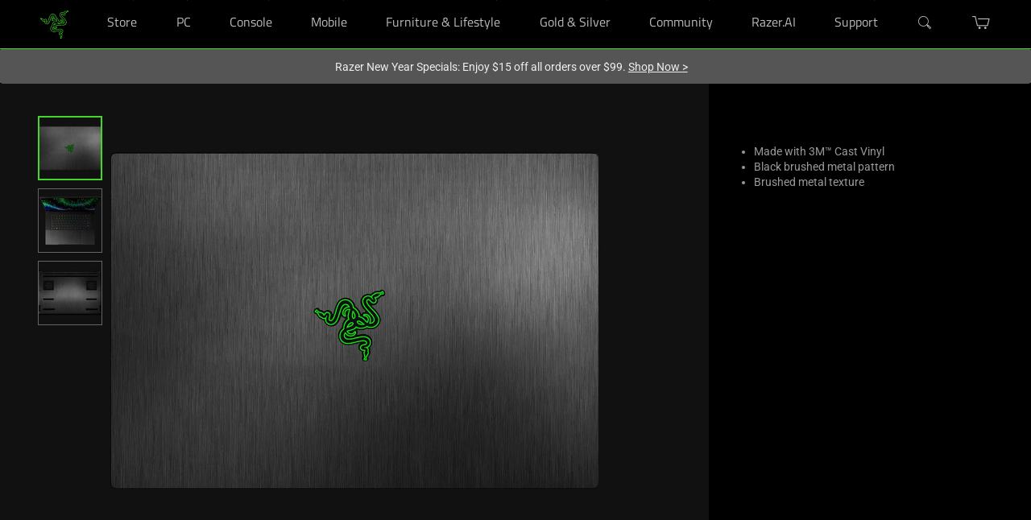

--- FILE ---
content_type: application/javascript
request_url: https://www.razer.com/chunk-Z6PVQP6J.js
body_size: 38775
content:
import{A as To,B as Do,C as ci,D as bo,E as si,a as oi,b as Io,c as ai,e as Be,f as Ct,g as me,h as Cn,i as Ge,j as Eo,k as yn,l as ct,m as So,n as Ro,o as On}from"./chunk-ZMKG3WS6.js";import{a as Bt,b as di}from"./chunk-TE6APL4E.js";import{a as li,b as Ao}from"./chunk-GBTDLNXJ.js";import{f as Oo}from"./chunk-44A6GVD2.js";import{C as vn,H as xn,O as je,P as hn,Q as kt,S as yo,T as ri}from"./chunk-5Y3B6TKI.js";import{A as ro,B as Jn,Ba as mn,C as Xe,Ca as Mt,Da as rt,F as oo,Fa as un,Ga as Ft,Ha as uo,I as ao,Ia as _o,J as ut,Ja as go,K as dn,Ka as _n,L as _t,La as gn,M as et,Ma as fo,Na as vo,O as fe,P as co,Q as ln,Qa as xt,R as so,Sa as xo,Ta as ot,U as He,Ua as ho,V as lo,Va as at,W as Xn,X as tt,Y as nt,Ya as ii,Z as gt,Za as fn,_ as it,aa as ei,ba as ti,c as eo,db as Co,e as wt,eb as ht,g as to,h as an,i as Wn,k as Zn,m as cn,ma as po,na as mo,p as sn,qa as ft,ra as vt,s as no,ua as Ue,v as io,wa as ni,za as pn}from"./chunk-JZHJRSQX.js";import{$b as We,$c as Ze,$d as U,Ac as q,B as z,D as Ar,Ea as Dt,Ec as bt,F as Hn,G as ee,Ga as kr,Gb as c,Hb as s,Hg as he,Ib as x,Ie as ke,Jb as y,Jf as pe,K as J,Kb as O,Lb as re,Le as tn,Mb as F,Me as xe,N as Kt,Nb as Nr,Ng as Ce,Oe as zn,Og as Se,Pd as Xt,Qd as ve,R as zt,Rb as R,Rd as At,Rf as _e,Sb as u,Sc as qr,Sd as Fe,Sf as Ee,Ta as Gn,Tc as Hr,Td as Yn,Uc as Qn,Ud as jr,Ue as nn,Ug as ue,V as Lr,Vb as oe,Vc as ce,Vf as ne,W as Un,Wc as M,Wg as B,X as wr,Xe as zr,Xg as ae,Ya as r,Yf as ge,Z as Mr,Zb as Ke,Zd as be,Zf as Ve,_ as P,_b as ze,_d as K,a as De,ab as Br,ad as H,ae as Gr,ba as V,be as Qr,cc as A,da as Wt,db as I,dg as Zr,dh as Xr,e as we,eb as Ye,ec as m,ee as se,eg as Je,fc as W,fe as Ae,ff as Lt,ga as w,gc as _,ge as de,gf as rn,ha as G,hb as L,hc as pt,he as Yr,i as lt,ia as Fr,ib as Q,id as Ur,ig as qe,ja as h,jd as te,jf as mt,jg as on,ka as T,lb as Jt,m as j,mf as Wr,nb as g,oe as X,pe as en,q as v,qc as Z,r as Y,ra as D,rc as S,rg as Jr,s as br,sa as b,sc as Oe,tb as k,tc as Me,te as C,ub as l,uc as $r,va as Zt,ve as Kn,wc as a,xc as d,xe as Kr,yb as Pr,yc as N,za as jn,zc as Vr,ze as Ie}from"./chunk-AJPKIOMH.js";import{a as $e,b as Yt}from"./chunk-FBFWB55K.js";var gi=class{},dt=(()=>{class t{constructor(e){this.adapter=e}get(e,n){return this.adapter.load(e,n)}getHistory(e,n,i,p){return this.adapter.loadHistory(e,n,i,p)}getConsignmentTracking(e,n,i){return this.adapter.getConsignmentTracking(e,n,i)}cancel(e,n,i){return this.adapter.cancel(e,n,i)}return(e,n){return this.adapter.createReturnRequest(e,n)}getReturnRequestDetail(e,n){return this.adapter.loadReturnRequestDetail(e,n)}getReturnRequestList(e,n,i,p){return this.adapter.loadReturnRequestList(e,n,i,p)}cancelReturnRequest(e,n,i){return this.adapter.cancelReturnRequest(e,n,i)}static{this.\u0275fac=function(n){return new(n||t)(h(gi))}}static{this.\u0275prov=w({token:t,factory:t.\u0275fac})}}return t})(),fi=class{},Vo=(()=>{class t{constructor(e){this.adapter=e}placeOrder(e,n,i){return this.adapter.placeOrder(e,n,i)}placePaymentAuthorizedOrder(e,n,i){return this.adapter.placePaymentAuthorizedOrder(e,n,i)}static{this.\u0275fac=function(n){return new(n||t)(h(fi))}}static{this.\u0275prov=w({token:t,factory:t.\u0275fac})}}return t})(),vi=class{},qo=(()=>{class t{constructor(e){this.adapter=e}reorder(e,n){return this.adapter.reorder(e,n)}static{this.\u0275fac=function(n){return new(n||t)(h(vi))}}static{this.\u0275prov=w({token:t,factory:t.\u0275fac})}}return t})(),xi=class{},Rn=(()=>{class t{constructor(e){this.adapter=e}load(e,n){return this.adapter.load(e,n)}loadReplenishmentDetailsHistory(e,n,i,p,f){return this.adapter.loadReplenishmentDetailsHistory(e,n,i,p,f)}cancelReplenishmentOrder(e,n){return this.adapter.cancelReplenishmentOrder(e,n)}loadHistory(e,n,i,p){return this.adapter.loadHistory(e,n,i,p)}static{this.\u0275fac=function(n){return new(n||t)(h(xi))}}static{this.\u0275prov=w({token:t,factory:t.\u0275fac})}}return t})(),hi=class{},Ho=(()=>{class t{constructor(e){this.adapter=e}scheduleReplenishmentOrder(e,n,i,p){return this.adapter.scheduleReplenishmentOrder(e,n,i,p)}static{this.\u0275fac=function(n){return new(n||t)(h(hi))}}static{this.\u0275prov=w({token:t,factory:t.\u0275fac})}}return t})(),Ci=class{},Uo=(()=>{class t{constructor(){this.adapter=T(Ci)}getOrderAttachments(e,n){return this.adapter.getOrderAttachments(e,n)}downloadOrderAttachment(e,n,i){return this.adapter.downloadOrderAttachment(e,n,i)}static{this.\u0275fac=function(n){return new(n||t)}}static{this.\u0275prov=w({token:t,factory:t.\u0275fac})}}return t})(),jo="[Order] Load Consignment Tracking",qa="[Order] Load Consignment Tracking Fail",Go="[Order] Load Consignment Tracking Success",Qo="[Order] Clear Consignment Tracking",yi=class{constructor(o){this.payload=o,this.type=jo}},Oi=class{constructor(o){this.payload=o,this.type=qa,this.error=o}},Ii=class{constructor(o){this.payload=o,this.type=Go}},Ei=class{constructor(){this.type=Qo}},Yo="order",yt="cancelOrder",Ot="cancelReturn",st="cancelReplenishmentOrder",Pt="[Order] User Orders",Nt="[Order] Order Return Requests",Qe="[Order] Return Request Details",$t="[Order] User Order Details",Vt="[Order] User Replenishment Orders",qt="[Order] User Replenishment Order Details",Tn="consignment-tracking-by-id-entities",Dn="order-by-id-entities";function bn(t,o){return`${t},${o}`}var Ko="[Order] Load Order Details",Ha="[Order] Load Order Details Fail",zo="[Order] Load Order Details Success",Ua="[Order] Clear Order Details",Wo="[Order] Cancel Order",ja="[Order] Cancel Order Fail",Ga="[Order] Cancel Order Success",Qa="[Order] Reset Cancel Order Process",Si=class extends C.LoaderLoadAction{constructor(o){super($t),this.payload=o,this.type=Ko}},In=class extends C.LoaderFailAction{constructor(o){super($t,o),this.payload=o,this.type=Ha}},En=class extends C.LoaderSuccessAction{constructor(o){super($t),this.payload=o,this.type=zo}},Ri=class extends C.LoaderResetAction{constructor(){super($t),this.type=Ua}},Ti=class extends C.EntityLoadAction{constructor(o){super(ge,yt),this.payload=o,this.type=Wo}},Di=class extends C.EntityFailAction{constructor(o){super(ge,yt,o),this.payload=o,this.type=ja}},bi=class extends C.EntitySuccessAction{constructor(){super(ge,yt),this.type=Ga}},Ai=class extends C.EntityLoaderResetAction{constructor(){super(ge,yt),this.type=Qa}},Zo="[Order] Create Order Return Request",Ya="[Order] Create Order Return Request Fail",Ka="[Order] Create Order Return Request Success",Jo="[Order] Load Order Return Request details",za="[Order] Load Order Return Request details Fail",Wa="[Order] Load Order Return Request details Success",Xo="[Order] Cancel Order Return Request",Za="[Order] Cancel Order Return Request Fail",Ja="[Order] Cancel Order Return Request Success",ea="[Order] Load User Order Return Request List",Xa="[Order] Load User Order Return Request List Fail",ta="[Order] Load User Order Return Request List Success",ec="[Order] Clear Order Return Request Details",tc="[Order] Clear Order Return Request List",nc="[Order] Reset Cancel Return Request Process",Li=class extends C.LoaderLoadAction{constructor(o){super(Qe),this.payload=o,this.type=Zo}},wi=class extends C.LoaderFailAction{constructor(o){super(Qe,o),this.payload=o,this.type=Ya}},Mi=class extends C.LoaderSuccessAction{constructor(o){super(Qe),this.payload=o,this.type=Ka}},Fi=class extends C.LoaderLoadAction{constructor(o){super(Qe),this.payload=o,this.type=Jo}},ki=class extends C.LoaderFailAction{constructor(o){super(Qe,o),this.payload=o,this.type=za}},Bi=class extends C.LoaderSuccessAction{constructor(o){super(Qe),this.payload=o,this.type=Wa}},Pi=class extends C.EntityLoadAction{constructor(o){super(ge,Ot),this.payload=o,this.type=Xo}},Ni=class extends C.EntityFailAction{constructor(o){super(ge,Ot,o),this.payload=o,this.type=Za}},$i=class extends C.EntitySuccessAction{constructor(){super(ge,Ot),this.type=Ja}},Vi=class extends C.LoaderLoadAction{constructor(o){super(Nt),this.payload=o,this.type=ea}},qi=class extends C.LoaderFailAction{constructor(o){super(Nt,o),this.payload=o,this.type=Xa}},Hi=class extends C.LoaderSuccessAction{constructor(o){super(Nt),this.payload=o,this.type=ta}},Ui=class extends C.LoaderResetAction{constructor(){super(Qe),this.type=ec}},ji=class extends C.LoaderResetAction{constructor(){super(Nt),this.type=tc}},Gi=class extends C.EntityLoaderResetAction{constructor(){super(ge,Ot),this.type=nc}},na="[Order] Load User Orders",ia="[Order] Load User Orders Fail",ra="[Order] Load User Orders Success",ic="[Order] Clear User Orders",Qi=class extends C.LoaderLoadAction{constructor(o){super(Pt),this.payload=o,this.type=na}},Yi=class extends C.LoaderFailAction{constructor(o){super(Pt,o),this.payload=o,this.type=ia}},Ki=class extends C.LoaderSuccessAction{constructor(o){super(Pt),this.payload=o,this.type=ra}},Sn=class extends C.LoaderResetAction{constructor(){super(Pt),this.type=ic}},oa="[Order] Load Replenishment Order Details",aa="[Order] Load Replenishment Order Details Success",rc="[Order] Load Replenishment Order Details Fail",oc="[Order] Clear Replenishment Order Details",ca="[Order] Cancel Replenishment Order",fr="[Order] Cancel Replenishment Order Success",ac="[Order] Cancel Replenishment Order Fail",cc="[Order] Clear Cancel Replenishment Order",zi=class extends C.LoaderLoadAction{constructor(o){super(qt),this.payload=o,this.type=oa}},Wi=class extends C.LoaderSuccessAction{constructor(o){super(qt),this.payload=o,this.type=aa}},Zi=class extends C.LoaderFailAction{constructor(o){super(qt,o),this.payload=o,this.type=rc}},Ji=class extends C.LoaderResetAction{constructor(){super(qt),this.type=oc}},Xi=class extends C.EntityLoadAction{constructor(o){super(ge,st),this.payload=o,this.type=ca}},er=class extends C.EntitySuccessAction{constructor(o){super(ge,st),this.payload=o,this.type=fr}},tr=class extends C.EntityFailAction{constructor(o){super(ge,st,o),this.payload=o,this.type=ac}},nr=class extends C.EntityLoaderResetAction{constructor(){super(ge,st),this.type=cc}},sa="[Order] Load User Replenishment Orders",sc="[Order] Load User Replenishment Orders Fail",da="[Order] Load User Replenishment Orders Success",dc="[Order] Clear User Replenishment Orders",ir=class extends C.LoaderLoadAction{constructor(o){super(Vt),this.payload=o,this.type=sa}},rr=class extends C.LoaderFailAction{constructor(o){super(Vt,o),this.payload=o,this.type=sc}},or=class extends C.LoaderSuccessAction{constructor(o){super(Vt),this.payload=o,this.type=da}},ar=class extends C.LoaderResetAction{constructor(){super(Vt),this.type=dc}},la="[Order] Load Consignment Tracking By ID Data",pa="[Order] Load  Consignment Tracking By ID Data Fail",ma="[Order] Load Consignment Tracking By ID Data Success",cr=class extends C.EntityLoadAction{constructor(o){super(Tn,bn(o.orderCode,o.consignmentCode)),this.payload=o,this.type=la}},sr=class extends C.EntityFailAction{constructor(o){super(Tn,bn(o.orderCode,o.consignmentCode),o.error),this.payload=o,this.type=pa}},dr=class extends C.EntitySuccessAction{constructor(o){super(Tn,bn(o.orderCode,o.consignmentCode)),this.payload=o,this.type=ma}},ua="[Order] Load Order By ID Data",_a="[Order] Load Order By ID Data Fail",ga="[Order] Load Order By ID Data Success",lr=class extends C.EntityLoadAction{constructor(o){super(Dn,o.code),this.payload=o,this.type=ua}},pr=class extends C.EntityFailAction{constructor(o){super(Dn,o.code,o.error),this.payload=o,this.type=_a}},mr=class extends C.EntitySuccessAction{constructor(o){super(Dn,o.code??""),this.payload=o,this.type=ga}};var Pe=Gr(Yo),lc=U(Pe,t=>t.consignmentTracking),pc=U(lc,t=>t.tracking),fa=U(Pe,t=>t.orderDetail),mc=U(fa,t=>C.loaderValueSelector(t)),uc=U(fa,t=>C.loaderLoadingSelector(t)),vr=U(Pe,t=>t.orderReturn),_c=U(vr,t=>C.loaderValueSelector(t)),gc=U(vr,t=>C.loaderLoadingSelector(t)),fc=U(vr,t=>C.loaderSuccessSelector(t)&&!C.loaderLoadingSelector(t)),va=U(Pe,t=>t.orderReturnList),Cu=U(va,t=>C.loaderValueSelector(t)),xr=U(Pe,t=>t.orders),vc=U(xr,t=>C.loaderSuccessSelector(t)),yu=U(xr,t=>C.loaderValueSelector(t)),An=U(Pe,t=>t.replenishmentOrder),xc=U(An,t=>C.loaderValueSelector(t)),hc=U(An,t=>C.loaderLoadingSelector(t)),Cc=U(An,t=>C.loaderSuccessSelector(t)),yc=U(An,t=>C.loaderErrorSelector(t)),Ht=U(Pe,t=>t.replenishmentOrders),Ou=U(Ht,t=>C.loaderValueSelector(t)),Oc=U(Ht,t=>C.loaderLoadingSelector(t)),Ic=U(Ht,t=>C.loaderErrorSelector(t)),Ec=U(Ht,t=>C.loaderSuccessSelector(t)),Sc=U(Pe,t=>t.consignmentTrackingById),xa=(t,o)=>U(Sc,e=>C.entityLoaderStateSelector(e,bn(t,o))),Rc=(t,o)=>U(xa(t,o),e=>C.loaderValueSelector(e));var Tc=U(Pe,t=>t.orderById),ha=t=>U(Tc,o=>C.entityLoaderStateSelector(o,t)),Dc=t=>U(ha(t),o=>C.loaderValueSelector(o));var ur=(()=>{class t{constructor(e,n,i,p){this.store=e,this.processStateStore=n,this.userIdService=i,this.routingService=p}getOrderDetails(){return this.store.pipe(K(mc))}loadOrderDetails(e){this.userIdService.takeUserId().subscribe(n=>{this.store.dispatch(new Si({userId:n,orderCode:e}))})}clearOrderDetails(){this.store.dispatch(new Ri)}getOrderHistoryList(e){return this.store.pipe(K(xr),V(n=>{n.loading||n.success||n.error||this.loadOrderList(e)}),v(n=>n.value))}getOrderHistoryListLoaded(){return this.store.pipe(K(vc))}loadOrderList(e,n,i){this.userIdService.takeUserId(!0).subscribe({next:p=>{let f;this.routingService.getRouterState().pipe(J(1)).subscribe(E=>{f=E?.state?.params?.replenishmentOrderCode}).unsubscribe(),this.store.dispatch(new Qi({userId:p,pageSize:e,currentPage:n,sort:i,replenishmentOrderCode:f}))},error:()=>{}})}clearOrderList(){this.store.dispatch(new Sn)}getConsignmentTracking(){return this.store.pipe(K(pc))}loadConsignmentTracking(e,n){this.userIdService.takeUserId().subscribe(i=>{this.store.dispatch(new yi({userId:i,orderCode:e,consignmentCode:n}))})}clearConsignmentTracking(){this.store.dispatch(new Ei)}cancelOrder(e,n){this.userIdService.takeUserId().subscribe(i=>{this.store.dispatch(new Ti({userId:i,orderCode:e,cancelRequestInput:n}))})}getCancelOrderLoading(){return this.processStateStore.pipe(K(Ve.getProcessLoadingFactory(yt)))}getCancelOrderSuccess(){return this.processStateStore.pipe(K(Ve.getProcessSuccessFactory(yt)))}resetCancelOrderProcessState(){return this.store.dispatch(new Ai)}getOrderDetailsLoading(){return this.store.pipe(K(uc))}getQueryParams(e){return null}static{this.\u0275fac=function(n){return new(n||t)(h(be),h(be),h(Ie),h(xe))}}static{this.\u0275prov=w({token:t,factory:t.\u0275fac})}}return t})(),_r=(()=>{class t{constructor(e,n,i){this.store=e,this.processStateStore=n,this.userIdService=i}createOrderReturnRequest(e){this.userIdService.takeUserId().subscribe(n=>{this.store.dispatch(new Li({userId:n,returnRequestInput:e}))})}getOrderReturnRequest(){return this.store.pipe(K(_c))}getOrderReturnRequestList(e){return this.store.pipe(K(va),V(n=>{n.loading||n.success||n.error||this.loadOrderReturnRequestList(e)}),v(n=>n.value))}loadOrderReturnRequestDetail(e){this.userIdService.takeUserId().subscribe(n=>{this.store.dispatch(new Fi({userId:n,returnRequestCode:e}))})}loadOrderReturnRequestList(e,n,i){this.userIdService.takeUserId(!0).subscribe({next:p=>{this.store.dispatch(new Vi({userId:p,pageSize:e,currentPage:n,sort:i}))},error:()=>{}})}clearOrderReturnRequestList(){this.store.dispatch(new ji)}getReturnRequestLoading(){return this.store.pipe(K(gc))}getReturnRequestSuccess(){return this.store.pipe(K(fc))}clearOrderReturnRequestDetail(){this.store.dispatch(new Ui)}cancelOrderReturnRequest(e,n){this.userIdService.takeUserId().subscribe(i=>{this.store.dispatch(new Pi({userId:i,returnRequestCode:e,returnRequestModification:n}))})}getCancelReturnRequestLoading(){return this.processStateStore.pipe(K(Ve.getProcessLoadingFactory(Ot)))}getCancelReturnRequestSuccess(){return this.processStateStore.pipe(K(Ve.getProcessSuccessFactory(Ot)))}resetCancelReturnRequestProcessState(){return this.store.dispatch(new Gi)}static{this.\u0275fac=function(n){return new(n||t)(h(be),h(be),h(Ie))}}static{this.\u0275prov=w({token:t,factory:t.\u0275fac})}}return t})(),Lo=(()=>{class t{constructor(e,n,i,p,f){this.activeCartFacade=e,this.userIdService=n,this.commandService=i,this.orderConnector=p,this.eventService=f,this.placedOrder$=new we(void 0),this.placeOrderCommand=this.commandService.create(E=>this.checkoutPreconditions().pipe(P(([$,ie])=>this.orderConnector.placeOrder($,ie,E).pipe(V(Te=>{this.placedOrder$.next(Te),this.eventService.dispatch({userId:$,cartId:ie,cartCode:ie,order:Te},oi)})))),{strategy:Lt.CancelPrevious}),this.placePaymentAuthorizedOrderCommand=this.commandService.create(E=>this.checkoutPreconditions().pipe(P(([$,ie])=>this.orderConnector.placePaymentAuthorizedOrder($,ie,E).pipe(V(Te=>{this.setPlacedOrder(Te),this.eventService.dispatch({order:Te,userId:$,cartId:ie,cartCode:ie},oi)})))),{strategy:Lt.CancelPrevious})}checkoutPreconditions(){return Y([this.userIdService.takeUserId(),this.activeCartFacade.takeActiveCartId(),this.activeCartFacade.isGuestCart()]).pipe(J(1),v(([e,n,i])=>{if(!e||!n||e===Kn&&!i)throw new Error("Checkout conditions not met");return[e,n]}))}placeOrder(e){return this.placeOrderCommand.execute(e)}placePaymentAuthorizedOrder(e){return this.placePaymentAuthorizedOrderCommand.execute(e)}getOrderDetails(){return this.placedOrder$.asObservable()}clearPlacedOrder(){this.placedOrder$.next(void 0)}setPlacedOrder(e){this.placedOrder$.next(e)}getPickupEntries(){return this.getOrderDetails().pipe(v(e=>e?.entries?.filter(n=>n.deliveryPointOfService!==void 0)||[]))}getDeliveryEntries(){return this.getOrderDetails().pipe(v(e=>e?.entries?.filter(n=>n.deliveryPointOfService===void 0)||[]))}static{this.\u0275fac=function(n){return new(n||t)(h(xn),h(Ie),h(rn),h(Vo),h(mt))}}static{this.\u0275prov=w({token:t,factory:t.\u0275fac})}}return t})(),wo=(()=>{class t{constructor(e,n,i,p,f){this.commandService=e,this.reorderOrderConnector=n,this.userIdService=i,this.activeCartFacade=p,this.multiCartFacade=f,this.reorderCommand=this.commandService.create(({orderId:E})=>this.reorderPreconditions().pipe(P($=>this.reorderOrderConnector.reorder(E,$))),{strategy:Lt.CancelPrevious})}reorder(e){return this.reorderCommand.execute({orderId:e})}reorderPreconditions(){return Y([this.userIdService.takeUserId(),this.activeCartFacade.getActiveCartId()]).pipe(J(1),v(([e,n])=>{if(!e)throw new Error("Must be logged in to reorder");return n&&this.multiCartFacade.deleteCart(n,e),e}))}static{this.\u0275fac=function(n){return new(n||t)(h(rn),h(qo),h(Ie),h(xn),h(vn))}}static{this.\u0275prov=w({token:t,factory:t.\u0275fac})}}return t})(),Mo=(()=>{class t{constructor(e,n,i){this.store=e,this.processStateStore=n,this.userIdService=i}loadReplenishmentOrderDetails(e){this.userIdService.takeUserId(!0).subscribe({next:n=>{this.store.dispatch(new zi({userId:n,replenishmentOrderCode:e}))},error:()=>{}})}getReplenishmentOrderDetails(){return this.store.pipe(K(xc))}getReplenishmentOrderDetailsLoading(){return this.store.pipe(K(hc))}getReplenishmentOrderDetailsSuccess(){return this.store.pipe(K(Cc))}getReplenishmentOrderDetailsError(){return this.store.pipe(K(yc))}clearReplenishmentOrderDetails(){this.store.dispatch(new Ji)}cancelReplenishmentOrder(e){this.userIdService.takeUserId(!0).subscribe({next:n=>{this.store.dispatch(new Xi({userId:n,replenishmentOrderCode:e}))},error:()=>{}})}getCancelReplenishmentOrderLoading(){return this.processStateStore.pipe(K(Ve.getProcessLoadingFactory(st)))}getCancelReplenishmentOrderSuccess(){return this.processStateStore.pipe(K(Ve.getProcessSuccessFactory(st)))}getCancelReplenishmentOrderError(){return this.processStateStore.pipe(K(Ve.getProcessErrorFactory(st)))}clearCancelReplenishmentOrderProcessState(){this.store.dispatch(new nr)}getReplenishmentOrderHistoryList(e){return this.store.pipe(K(Ht),V(n=>{n.loading||n.success||n.error||this.loadReplenishmentOrderList(e)}),v(n=>n.value))}getReplenishmentOrderHistoryListLoading(){return this.store.pipe(K(Oc))}getReplenishmentOrderHistoryListError(){return this.store.pipe(K(Ic))}getReplenishmentOrderHistoryListSuccess(){return this.store.pipe(K(Ec))}loadReplenishmentOrderList(e,n,i){this.userIdService.takeUserId(!0).subscribe({next:p=>{this.store.dispatch(new ir({userId:p,pageSize:e,currentPage:n,sort:i}))},error:()=>{}})}clearReplenishmentOrderList(){this.store.dispatch(new ar)}static{this.\u0275fac=function(n){return new(n||t)(h(be),h(be),h(Ie))}}static{this.\u0275prov=w({token:t,factory:t.\u0275fac})}}return t})(),Fo=(()=>{class t{constructor(e,n,i,p,f,E){this.activeCartFacade=e,this.userIdService=n,this.commandService=i,this.scheduledReplenishmentOrderConnector=p,this.eventService=f,this.orderFacade=E,this.scheduleReplenishmentOrderCommand=this.commandService.create(({form:$,termsChecked:ie})=>this.checkoutPreconditions().pipe(P(([Te,qn])=>this.scheduledReplenishmentOrderConnector.scheduleReplenishmentOrder(qn,$,ie,Te).pipe(V(Dr=>{this.orderFacade.setPlacedOrder(Dr),this.eventService.dispatch({userId:Te,cartId:qn,cartCode:qn,replenishmentOrder:Dr},Io)})))),{strategy:Lt.CancelPrevious})}checkoutPreconditions(){return Y([this.userIdService.takeUserId(),this.activeCartFacade.takeActiveCartId(),this.activeCartFacade.isGuestCart()]).pipe(J(1),v(([e,n,i])=>{if(!e||!n||e===Kn&&!i)throw new Error("Order conditions not met");return[e,n]}))}scheduleReplenishmentOrder(e,n){return this.scheduleReplenishmentOrderCommand.execute({termsChecked:n,form:e})}static{this.\u0275fac=function(n){return new(n||t)(h(xn),h(Ie),h(rn),h(Ho),h(mt),h(me))}}static{this.\u0275prov=w({token:t,factory:t.\u0275fac})}}return t})(),bc=(()=>{class t{constructor(){this.logger=T(ke),this.actions$=T(Ae),this.orderConnector=T(dt),this.loadConsignmentTrackingById$=se(()=>this.actions$.pipe(de(la),v(e=>e.payload),P(e=>this.orderConnector.getConsignmentTracking(e.orderCode,e.consignmentCode,e.userId).pipe(v(n=>new dr({orderCode:e.orderCode,consignmentCode:e.consignmentCode,consignmentTracking:n})),ee(n=>j(new sr({orderCode:e.orderCode,consignmentCode:e.consignmentCode,error:pe(n,this.logger)})))))))}static{this.\u0275fac=function(n){return new(n||t)}}static{this.\u0275prov=w({token:t,factory:t.\u0275fac})}}return t})(),Ac=(()=>{class t{constructor(e,n){this.actions$=e,this.orderConnector=n,this.logger=T(ke),this.loadConsignmentTracking$=se(()=>this.actions$.pipe(de(jo),v(i=>i.payload),P(i=>this.orderConnector.getConsignmentTracking(i.orderCode,i.consignmentCode,i.userId).pipe(v(p=>new Ii(p)),ee(p=>j(new Oi(pe(p,this.logger))))))))}static{this.\u0275fac=function(n){return new(n||t)(h(Ae),h(dt))}}static{this.\u0275prov=w({token:t,factory:t.\u0275fac})}}return t})(),Lc=(()=>{class t{constructor(){this.logger=T(ke),this.actions$=T(Ae),this.orderConnector=T(dt),this.loadOrderById$=se(()=>this.actions$.pipe(de(ua),v(e=>e.payload),br(({userId:e,code:n})=>this.orderConnector.get(e,n).pipe(v(i=>new mr(i)),ee(i=>j(new pr({code:n,error:pe(i,this.logger)})))))))}static{this.\u0275fac=function(n){return new(n||t)}}static{this.\u0275prov=w({token:t,factory:t.\u0275fac})}}return t})(),wc=(()=>{class t{constructor(e,n,i,p,f){this.actions$=e,this.orderConnector=n,this.globalMessageService=i,this.userIdService=p,this.store=f,this.logger=T(ke),this.loadOrderDetails$=se(()=>this.actions$.pipe(de(Ko),v(E=>E.payload),P(E=>this.orderConnector.get(E.userId,E.orderCode).pipe(v($=>new En($)),ee($=>j(new In(pe($,this.logger)))))))),this.cancelOrder$=se(()=>this.actions$.pipe(de(Wo),v(E=>E.payload),P(E=>this.orderConnector.cancel(E.userId,E.orderCode,E.cancelRequestInput).pipe(v(()=>new bi),ee($=>($.error?.errors.forEach(ie=>this.globalMessageService.add(ie.message,_e.MSG_TYPE_ERROR)),j(new Di(pe($,this.logger))))))))),this.resetOrderDetails$=se(()=>this.actions$.pipe(de(nn.LANGUAGE_CHANGE,nn.CURRENCY_CHANGE),Wt(this.userIdService.getUserId(),this.store.pipe(z(E=>!!E.order?.orderDetail),v(E=>E.order.orderDetail.value?.code))),P(([,E,$])=>$?this.orderConnector.get(E,$).pipe(v(ie=>new En(ie)),ee(ie=>j(new In(pe(ie,this.logger))))):lt)))}static{this.\u0275fac=function(n){return new(n||t)(h(Ae),h(dt),h(Ee),h(Ie),h(be))}}static{this.\u0275prov=w({token:t,factory:t.\u0275fac})}}return t})(),Mc=(()=>{class t{constructor(e,n){this.actions$=e,this.orderConnector=n,this.logger=T(ke),this.createReturnRequest$=se(()=>this.actions$.pipe(de(Zo),v(i=>i.payload),P(i=>this.orderConnector.return(i.userId,i.returnRequestInput).pipe(v(p=>new Mi(p)),ee(p=>j(new wi(pe(p,this.logger)))))))),this.loadReturnRequest$=se(()=>this.actions$.pipe(de(Jo),v(i=>i.payload),P(i=>this.orderConnector.getReturnRequestDetail(i.userId,i.returnRequestCode).pipe(v(p=>new Bi(p)),ee(p=>j(new ki(pe(p,this.logger)))))))),this.cancelReturnRequest$=se(()=>this.actions$.pipe(de(Xo),v(i=>i.payload),P(i=>this.orderConnector.cancelReturnRequest(i.userId,i.returnRequestCode,i.returnRequestModification).pipe(v(()=>new $i),ee(p=>j(new Ni(pe(p,this.logger)))))))),this.loadReturnRequestList$=se(()=>this.actions$.pipe(de(ea),v(i=>i.payload),P(i=>this.orderConnector.getReturnRequestList(i.userId,i.pageSize,i.currentPage,i.sort).pipe(v(p=>new Hi(p)),ee(p=>j(new qi(pe(p,this.logger))))))))}static{this.\u0275fac=function(n){return new(n||t)(h(Ae),h(dt))}}static{this.\u0275prov=w({token:t,factory:t.\u0275fac})}}return t})(),Fc=(()=>{class t{constructor(e,n,i){this.actions$=e,this.orderConnector=n,this.replenishmentOrderConnector=i,this.logger=T(ke),this.loadUserOrders$=se(()=>this.actions$.pipe(de(na),v(p=>p.payload),P(p=>(p.replenishmentOrderCode?this.replenishmentOrderConnector.loadReplenishmentDetailsHistory(p.userId,p.replenishmentOrderCode??"",p.pageSize,p.currentPage,p.sort):this.orderConnector.getHistory(p.userId,p.pageSize,p.currentPage,p.sort)).pipe(v(f=>new Ki(f)),ee(f=>j(new Yi(pe(f,this.logger)))))))),this.resetUserOrders$=se(()=>this.actions$.pipe(de(nn.LANGUAGE_CHANGE),v(()=>new Sn)))}static{this.\u0275fac=function(n){return new(n||t)(h(Ae),h(dt),h(Rn))}}static{this.\u0275prov=w({token:t,factory:t.\u0275fac})}}return t})(),kc=(()=>{class t{constructor(e,n,i){this.actions$=e,this.replenishmentOrderConnector=n,this.globalMessageService=i,this.logger=T(ke),this.loadReplenishmentOrderDetails$=se(()=>this.actions$.pipe(de(oa),v(p=>p.payload),P(p=>this.replenishmentOrderConnector.load(p.userId,p.replenishmentOrderCode).pipe(v(f=>new Wi(f)),ee(f=>j(new Zi(pe(f,this.logger)))))))),this.cancelReplenishmentOrder$=se(()=>this.actions$.pipe(de(ca),v(p=>p.payload),P(p=>this.replenishmentOrderConnector.cancelReplenishmentOrder(p.userId,p.replenishmentOrderCode).pipe(v(f=>new er(f)),ee(f=>(f?.error?.errors.forEach(E=>this.globalMessageService.add(E.message,_e.MSG_TYPE_ERROR)),j(new tr(pe(f,this.logger)))))))))}static{this.\u0275fac=function(n){return new(n||t)(h(Ae),h(Rn),h(Ee))}}static{this.\u0275prov=w({token:t,factory:t.\u0275fac})}}return t})(),Bc=(()=>{class t{constructor(e,n){this.actions$=e,this.replenishmentOrderConnector=n,this.logger=T(ke),this.loadUserReplenishmentOrders$=se(()=>this.actions$.pipe(de(sa),v(i=>i.payload),P(i=>this.replenishmentOrderConnector.loadHistory(i.userId,i.pageSize,i.currentPage,i.sort).pipe(v(p=>new or(p)),ee(p=>j(new rr(pe(p,this.logger))))))))}static{this.\u0275fac=function(n){return new(n||t)(h(Ae),h(Rn))}}static{this.\u0275prov=w({token:t,factory:t.\u0275fac})}}return t})(),Pc=[Fc,wc,Ac,Mc,kc,Bc,bc,Lc],pi=void 0;function Nc(t=pi,o){switch(o.type){case ma:return o.payload.consignmentTracking?o.payload.consignmentTracking:pi;case pa:return pi}return t}var mi=void 0;function $c(t=mi,o){switch(o.type){case ga:return o.payload?o.payload:mi;case _a:return mi}return t}var ko={tracking:{}};function Vc(t=ko,o){switch(o.type){case Go:return{tracking:o.payload};case Qo:return ko}return t}var qc={};function Hc(t=qc,o){switch(o.type){case zo:return o.payload}return t}var Bo={returnRequests:[],pagination:{},sorts:[]};function Uc(t=Bo,o){switch(o.type){case ta:return o.payload?o.payload:Bo}return t}var ui={orders:[],pagination:{},sorts:[]};function jc(t=ui,o){switch(o.type){case ra:return o.payload?o.payload:ui;case ia:return ui}return t}var Po={};function Gc(t=Po,o){switch(o.type){case aa:case fr:return o.payload?o.payload:Po;default:return t}}var _i={replenishmentOrders:[],pagination:{},sorts:[]};function Qc(t=_i,o){switch(o.type){case da:return o.payload?o.payload:_i;case fr:{let e=o.payload,n=[...t.replenishmentOrders??[]],i=n.findIndex(p=>p.replenishmentOrderCode===e.replenishmentOrderCode);return i===-1?_i:(n[i]=$e({},e),Yt($e({},t),{replenishmentOrders:n}))}}return t}function Yc(){return{orders:C.loaderReducer(Pt,jc),orderDetail:C.loaderReducer($t,Hc),replenishmentOrders:C.loaderReducer(Vt,Qc),orderReturn:C.loaderReducer(Qe),orderReturnList:C.loaderReducer(Nt,Uc),consignmentTracking:Vc,replenishmentOrder:C.loaderReducer(qt,Gc),orderById:C.entityLoaderReducer(Dn,$c),consignmentTrackingById:C.entityLoaderReducer(Tn,Nc)}}var Ca=new Fr("OrderReducers"),Kc={provide:Ca,useFactory:Yc},Ln=(()=>{class t{constructor(){this.orderReturnRequestService=T(_r),this.store=T(be),this.userIdService=T(Ie),this.orderHistoryService=T(ur)}clearOrderList(){this.orderHistoryService.clearOrderList()}getOrderDetailsWithTracking(e){return this.getOrderDetailsV2(e).pipe(P(n=>{let i=$e({},n);i.consignments=[];let p=(n?.consignments??[]).map(f=>{let E=$e({},f);return f.code&&f.trackingID?this.getConsignmentTracking(n?.code??"",f.code).pipe(v($=>(E.consignmentTracking=$,i.consignments?.push(E),i))):(i.consignments?.push(E),j(i))});return p===void 0||p.length<1?j(i):Y(p).pipe(P(f=>f!==void 0?j(f[0]):j(n)))}))}getOrderHistoryListWithDetails(e){let n={};return this.orderHistoryService.getOrderHistoryList(e).pipe(P(i=>{n.pagination=i?.pagination,n.sorts=i?.sorts,n.orders=[];let p=(i?.orders??[]).map(f=>{let E=$e({},f);return this.getOrderDetailsWithTracking(f?.code??"").pipe(v($=>(E.returnable=$?.returnable,E.totalItems=$?.totalItems,E.entries=$?.entries,E.consignments=$?.consignments,E.unconsignedEntries=$?.unconsignedEntries,E.returnRequests=[],n.orders?.push(E),n)))});return p.length===0&&p.push(j(n)),Y(p)}),v(i=>i!==void 0?i[0]:{}))}getOrderHistoryList(e){let n=this.getOrderHistoryListWithDetails(e),i=this.orderReturnRequestService.getOrderReturnRequestList();return Y([n,i]).pipe(P(p=>{let f=p?.[1]?.returnRequests,E=p?.[0];return f&&E?.orders?E.pagination?.totalResults===0?j(E):E.orders.map($=>{let ie=f?.filter(Te=>Te.order?.code===$.code);return ie&&($.returnRequests=ie),E}):j(E)}))}getOrderDetailsValue(e){return this.store.select(Dc(e))}getOrderDetailsState(e){return this.store.select(ha(e))}loadOrderDetails(e){this.userIdService.takeUserId(!0).subscribe({next:n=>this.store.dispatch(new lr({userId:n,code:e}))})}getOrderDetailsV2(e){return this.getOrderDetailsState(e).pipe(Hn(0),V(i=>{i.loading||i.success||i.error||this.loadOrderDetails(e)})).pipe(z(i=>(i.success||i.error)??!1),v(i=>i.value))}getConsignmentTrackingValue(e,n){return this.store.select(Rc(e,n)).pipe(z(i=>!!i))}getConsignmentTrackingState(e,n){return this.store.select(xa(e,n))}loadConsignmentTracking(e,n){this.userIdService.takeUserId(!0).subscribe({next:i=>this.store.dispatch(new cr({orderCode:e,consignmentCode:n,userId:i}))})}getConsignmentTracking(e,n){let i=this.getConsignmentTrackingState(e,n).pipe(Hn(0),V(p=>{p.loading||p.success||p.error||this.loadConsignmentTracking(e,n)}));return Ar(()=>i.subscribe(),()=>this.getConsignmentTrackingValue(e,n))}static{this.\u0275fac=function(n){return new(n||t)}}static{this.\u0275prov=w({token:t,factory:t.\u0275fac})}}return t})(),No=(()=>{class t{constructor(){this.orderAttachmentsConnector=T(Uo),this.userIdService=T(Ie)}getOrderAttachments(e){return this.userIdService.takeUserId().pipe(J(1),P(n=>this.orderAttachmentsConnector.getOrderAttachments(n,e)))}downloadOrderAttachment(e,n){return this.userIdService.takeUserId().pipe(J(1),P(i=>this.orderAttachmentsConnector.downloadOrderAttachment(i,e,n)))}static{this.\u0275fac=function(n){return new(n||t)}}static{this.\u0275prov=w({token:t,factory:t.\u0275fac})}}return t})(),zc=[_r,{provide:Ct,useExisting:_r},Ln,ur,{provide:Be,useExisting:ur},Mo,{provide:Ge,useExisting:Mo},Fo,{provide:Eo,useExisting:Fo},Lo,{provide:me,useExisting:Lo},wo,{provide:Cn,useExisting:wo},No,{provide:yn,useExisting:No}],Wc=(()=>{class t{static{this.\u0275fac=function(n){return new(n||t)}}static{this.\u0275mod=Q({type:t})}static{this.\u0275inj=G({providers:[Kc],imports:[Yr.forFeature(Pc),Qr.forFeature(Yo,Ca)]})}}return t})(),Iu=(()=>{class t{static{this.\u0275fac=function(n){return new(n||t)}}static{this.\u0275mod=Q({type:t})}static{this.\u0275inj=G({providers:[...zc,dt,Rn,Vo,Ho,qo,Uo],imports:[Wc]})}}return t})();var Zc="pdfInvoices";function Jc(){return Xr({facade:hr,feature:Zc,methods:["getInvoicesForOrder","getInvoicePDF"]})}var hr=(()=>{class t{static{this.\u0275fac=function(n){return new(n||t)}}static{this.\u0275prov=w({token:t,factory:()=>Jc(),providedIn:"root"})}}return t})(),Ut=function(t){return t.BASIC="BASIC",t.DEFAULT="DEFAULT",t.FULL="FULL",t}(Ut||{});var ns=t=>({id:t});function is(t,o){if(t&1){let e=F();c(0,"div",11)(1,"cx-pagination",12),R("viewPageEvent",function(i){D(e);let p=u(3);return b(p.pageChange(i))}),s()()}if(t&2){let e=u(3);r(),l("pagination",e.pagination)}}function rs(t,o){if(t&1&&(c(0,"thead",13)(1,"th",14),m(2),a(3,"cxTranslate"),s(),c(4,"th",14),m(5),a(6,"cxTranslate"),s(),c(7,"th",14),m(8),a(9,"cxTranslate"),s(),c(10,"th",14),m(11),a(12,"cxTranslate"),s(),c(13,"th",14),x(14,"cx-icon",15),a(15,"cxTranslate"),s()()),t&2){let e=u(3);r(2),_(" ",d(3,6,"pdfInvoices.invoicesTable.invoiceId")," "),r(3),_(" ",d(6,8,"pdfInvoices.invoicesTable.createdAt")," "),r(3),_(" ",d(9,10,"pdfInvoices.invoicesTable.netAmount")," "),r(3),_(" ",d(12,12,"pdfInvoices.invoicesTable.totalAmount")," "),r(3),oe("title",d(15,14,"pdfInvoices.invoicesTable.attachment")),l("type",e.ICON_TYPE.DOWNLOAD)}}function os(t,o){if(t&1&&(c(0,"thead",13)(1,"tr")(2,"th",14),m(3),a(4,"cxTranslate"),s(),c(5,"th",14),m(6),a(7,"cxTranslate"),s(),c(8,"th",14),m(9),a(10,"cxTranslate"),s(),c(11,"th",14),m(12),a(13,"cxTranslate"),s(),c(14,"th",14),x(15,"cx-icon",15),a(16,"cxTranslate"),s()()()),t&2){let e=u(3);r(3),_(" ",d(4,6,"pdfInvoices.invoicesTable.invoiceId")," "),r(3),_(" ",d(7,8,"pdfInvoices.invoicesTable.createdAt")," "),r(3),_(" ",d(10,10,"pdfInvoices.invoicesTable.netAmount")," "),r(3),_(" ",d(13,12,"pdfInvoices.invoicesTable.totalAmount")," "),r(3),oe("title",d(16,14,"pdfInvoices.invoicesTable.attachment")),l("type",e.ICON_TYPE.DOWNLOAD)}}function as(t,o){if(t&1){let e=F();c(0,"button",24),a(1,"cxTranslate"),R("click",function(){D(e);let i=u().$implicit,p=u(3);return b(p.downloadPDFInvoice(i.invoiceId,i.externalSystemId))}),x(2,"cx-icon",15),a(3,"cxTranslate"),x(4,"span",25),a(5,"cxTranslate"),s()}if(t&2){let e=u().$implicit,n=u(3);k("aria-label",N(1,4,"pdfInvoices.invoicesTable.attachmentDescription",S(11,ns,e.invoiceId))),r(2),oe("title",d(3,7,"pdfInvoices.invoicesTable.download")),l("type",n.ICON_TYPE.FILE),r(2),l("innerText",d(5,9,"pdfInvoices.invoicesTable.download"))}}function cs(t,o){if(t&1&&(c(0,"tr",16)(1,"td",17)(2,"div",18),m(3),a(4,"cxTranslate"),s(),c(5,"div",19),m(6),s()(),c(7,"td",20)(8,"div",18),m(9),a(10,"cxTranslate"),s(),c(11,"div",19),m(12),a(13,"cxDate"),s()(),c(14,"td",21)(15,"div",18),m(16),a(17,"cxTranslate"),s(),c(18,"div",19),m(19),s()(),c(20,"td",21)(21,"div",18),m(22),a(23,"cxTranslate"),s(),c(24,"div",19),m(25),s()(),c(26,"td",22)(27,"div",18),m(28),a(29,"cxTranslate"),s(),c(30,"div",19),g(31,as,6,13,"button",23),s()()()),t&2){let e=o.$implicit;r(3),_(" ",d(4,10,"pdfInvoices.invoicesTable.invoiceId")," "),r(3),_(" ",e.invoiceId," "),r(3),_(" ",d(10,12,"pdfInvoices.invoicesTable.createdAt")," "),r(3),_(" ",N(13,14,e.createdAt,"longDate")," "),r(4),_(" ",d(17,17,"pdfInvoices.invoicesTable.netAmount")," "),r(3),_(" ",e.netAmount!=null&&e.netAmount.formattedValue?e.netAmount==null?null:e.netAmount.formattedValue:(e.netAmount==null?null:e.netAmount.currencyIso)+"\xA0"+(e.netAmount==null?null:e.netAmount.value)," "),r(3),_(" ",d(23,19,"pdfInvoices.invoicesTable.totalAmount")," "),r(3),_(" ",e.totalAmount!=null&&e.totalAmount.formattedValue?e.totalAmount==null?null:e.totalAmount.formattedValue:(e.totalAmount==null?null:e.totalAmount.currencyIso)+"\xA0"+(e.totalAmount==null?null:e.totalAmount.value)," "),r(3),_(" ",d(29,21,"pdfInvoices.invoicesTable.attachment")," "),r(3),l("ngIf",e.invoiceId)}}function ss(t,o){if(t&1){let e=F();c(0,"div",11)(1,"cx-pagination",26),R("viewPageEvent",function(i){D(e);let p=u(3);return b(p.pageChange(i))}),s()()}if(t&2){let e=u(3);r(),l("pagination",e.pagination)}}function ds(t,o){if(t&1){let e=F();y(0),c(1,"div")(2,"div",1)(3,"h2"),m(4),a(5,"cxTranslate"),s()(),c(6,"div",2)(7,"div",3)(8,"label",4)(9,"span"),m(10),a(11,"cxTranslate"),s(),c(12,"cx-sorting",5),a(13,"cxTranslate"),a(14,"cxTranslate"),R("sortListEvent",function(i){D(e);let p=u(2);return b(p.sortChange(i))}),s()(),g(15,is,2,1,"div",6),s(),c(16,"table",7),a(17,"cxTranslate"),g(18,rs,16,16,"thead",8)(19,os,17,16,"thead",8),c(20,"tbody"),g(21,cs,32,23,"tr",9),s()(),c(22,"div",10),g(23,ss,2,1,"div",6),s()()(),O()}if(t&2){let e=u().ngIf,n=u();r(4),_(" ",d(5,12,"pdfInvoices.invoicesTable.header")," "),r(6),_(" ",d(11,14,"pdfInvoices.sortBy")," "),r(2),oe("placeholder",d(13,16,"pdfInvoices.sortBy")),l("sortOptions",n.sortOptions)("selectedOption",n.sort)("ariaLabel",d(14,18,"pdfInvoices.sortInvoices")),r(3),l("ngIf",e.pagination&&e.pagination.totalPages&&e.pagination.totalPages>1),r(),k("aria-label",d(17,20,"pdfInvoices.invoicesTable.label")),r(2),l("cxFeature","!a11yTableHeaderReadout"),r(),l("cxFeature","a11yTableHeaderReadout"),r(2),l("ngForOf",e.invoices),r(2),l("ngIf",e.pagination&&e.pagination.totalPages&&e.pagination.totalPages>1)}}function ls(t,o){if(t&1&&(y(0),g(1,ds,24,22,"ng-container",0),O()),t&2){let e=o.ngIf;r(),l("ngIf",e.pagination&&e.pagination.totalCount&&e.pagination.totalCount>0)}}var jt=(()=>{class t{constructor(e,n,i,p,f){this.pdfInvoicesFacade=e,this.translationService=n,this.downloadService=i,this.languageService=p,this.globalMessageService=f,this.ICON_TYPE=tt,this.PAGE_SIZE=5,this.sort="byInvoiceIdAsc",this.sortMapping={byCreatedAtAsc:"createdAt:asc",byCreatedAtDesc:"createdAt:desc",byInvoiceIdAsc:"invoiceId:asc",byInvoiceIdDesc:"invoiceId:desc",byNetAmountAsc:"netAmount:asc",byNetAmountDesc:"netAmount:desc",byTotalAmountAsc:"totalAmount:asc",byTotalAmountDesc:"totalAmount:desc"},this._initQueryParams={currentPage:0,pageSize:this.PAGE_SIZE,fields:Ut.FULL,sort:this.sortMapping[this.sort]},this.queryParams$=new we(this._initQueryParams),this.invoicesList$=this.queryParams$.pipe(P(E=>this.pdfInvoicesFacade.getInvoicesForOrder(E)),V(E=>this.pagination={currentPage:E.pagination?.page,pageSize:E.pagination?.count,totalPages:E.pagination?.totalPages,totalResults:E.pagination?.totalCount,sort:this.sortMapping[this.sort]}),ee(E=>(E&&this.getNotEnabledError(E)?.length&&this.globalMessageService.add({key:"pdfInvoices.featureNotEnabled"},_e.MSG_TYPE_ERROR),lt))),this.subscription=new De}ngOnInit(){this.subscription.add(this.languageService.getActive().pipe(wr(1)).subscribe(()=>this.updateQueryParams({fields:Ut.FULL}))),this.getSortOptions()}updateQueryParams(e){Object.keys(e).forEach(n=>this._initQueryParams[n]=e[n]),e.fields||(this._initQueryParams.fields=Ut.DEFAULT),this.queryParams$.next(this._initQueryParams)}pageChange(e){this.updateQueryParams({currentPage:e})}sortChange(e){this.sort=e,this.updateQueryParams({sort:this.sortMapping[e],currentPage:0})}downloadPDFInvoice(e,n){this.pdfInvoicesFacade.getInvoicePDF(e,n).pipe(J(1)).subscribe({next:i=>{let p=new Blob([i],{type:i.type}),f=URL.createObjectURL(p);this.downloadService.download(f,`${e}.pdf`)}})}getSortOptions(){this.sortOptions=[],Object.keys(this.sortMapping).forEach(n=>this.sortOptions.push({code:n,selected:!1}));let e=this.sortOptions.map(n=>this.translationService.translate(`pdfInvoices.sorts.${n.code}`));Y(e).pipe(J(1)).subscribe(n=>this.sortOptions.forEach((i,p)=>i.name=n[p]))}getNotEnabledError(e){return e?.details?e.details.filter(n=>n?.type==="UnknownResourceError"):[]}ngOnDestroy(){this.subscription.unsubscribe()}static{this.\u0275fac=function(n){return new(n||t)(I(hr),I(he),I(Co),I(Jr),I(Ee))}}static{this.\u0275cmp=L({type:t,selectors:[["cx-invoices-list"]],standalone:!1,decls:2,vars:3,consts:[[4,"ngIf"],[1,"cx-invoices-list-header"],[1,"cx-invoices-list-body"],[1,"cx-invoices-list-sort","top"],[1,"cx-invoices-list-form-group","form-group"],["ariaControls","cx-invoices-list-table",3,"sortListEvent","sortOptions","selectedOption","placeholder","ariaLabel"],["class","cx-invoices-list-pagination",4,"ngIf"],["id","cx-invoices-list-table",1,"table","cx-invoices-list-table"],["class","cx-invoices-list-thead-mobile",4,"cxFeature"],["class","cx-invoices-list-row",4,"ngFor","ngForOf"],[1,"cx-invoices-list-sort","bottom"],[1,"cx-invoices-list-pagination"],["paginationID","pagination-top",3,"viewPageEvent","pagination"],[1,"cx-invoices-list-thead-mobile"],["scope","col"],[1,"cx-invoices-list-attachment-icon",3,"type","title"],[1,"cx-invoices-list-row"],[1,"cx-invoices-list-code"],[1,"cx-invoices-list-label"],[1,"cx-invoices-list-value"],[1,"cx-invoices-list-date"],[1,"cx-invoices-list-monetary"],[1,"cx-invoices-list-attachment"],["class","cx-invoices-list-attachment-btn",3,"click",4,"ngIf"],[1,"cx-invoices-list-attachment-btn",3,"click"],[1,"cx-invoices-list-attachment-text",3,"innerText"],["paginationID","pagination-bottom",3,"viewPageEvent","pagination"]],template:function(n,i){n&1&&(g(0,ls,2,1,"ng-container",0),a(1,"async")),n&2&&l("ngIf",d(1,1,i.invoicesList$))},dependencies:[ce,M,xt,ot,nt,Je,H,B,ue],encapsulation:2,changeDetection:0})}}return t})(),ya=(()=>{class t{static{this.\u0275fac=function(n){return new(n||t)}}static{this.\u0275mod=Q({type:t})}static{this.\u0275inj=G({providers:[X({cmsComponents:{AccountOrderDetailsPDFInvoicesComponent:{component:jt,guards:[ne]}}})],imports:[te,uo,ae,Xe,at,Se,gt,rt,Ue,qe]})}}return t})();var ms=t=>({code:t}),us=(t,o)=>({cxRoute:t,params:o});function _s(t,o){if(t&1){let e=F();c(0,"button",4),R("click",function(i){D(e);let p=u();return b(p.continue(i))}),m(1),a(2,"cxTranslate"),s()}t&2&&(r(),_(" ",d(2,1,"common.continue")," "))}function gs(t,o){t&1&&(c(0,"button",5),a(1,"cxTranslate"),m(2),a(3,"cxTranslate"),s()),t&2&&(k("aria-label",d(1,2,"orderDetails.cancellationAndReturn.submitDescription")),r(2),_(" ",d(3,4,"orderDetails.cancellationAndReturn.submit")," "))}function fs(t,o){if(t&1){let e=F();c(0,"button",11),R("click",function(){D(e);let i=u().ngIf,p=u();return b(p.setAll(i))}),m(1),a(2,"cxTranslate"),s()}t&2&&(r(),_(" ",d(2,1,"orderDetails.cancellationAndReturn.setAll")," "))}function vs(t,o){t&1&&(c(0,"th",12),m(1),a(2,"cxTranslate"),s()),t&2&&(r(),_(" ",d(2,1,"orderDetails.cancellationAndReturn.quantity")," "))}function xs(t,o){t&1&&(c(0,"th",13),m(1),a(2,"cxTranslate"),s()),t&2&&(r(),_(" ",d(2,1,"orderDetails.cancellationAndReturn.totalPrice")," "))}function hs(t,o){if(t&1&&(c(0,"div",28),m(1),a(2,"cxTranslate"),s()),t&2){let e=u().$implicit;r(),pt(" ",d(2,2,"cartItems.id")," ",e.product.code," ")}}function Cs(t,o){if(t&1&&(c(0,"div",33),m(1),s()),t&2){let e=u().$implicit;r(),_(" ",e.name,": ")}}function ys(t,o){if(t&1&&(c(0,"div",25),m(1),s()),t&2){let e=u().$implicit;r(),_(" ",e.value," ")}}function Os(t,o){if(t&1&&(c(0,"div",30),g(1,Cs,2,1,"div",31)(2,ys,2,1,"div",32),s()),t&2){let e=o.$implicit;r(),l("ngIf",e.name),r(),l("ngIf",e.value)}}function Is(t,o){if(t&1&&(y(0),g(1,Os,3,2,"div",29),O()),t&2){let e=u().$implicit;r(),l("ngForOf",e.product.baseOptions[0]==null||e.product.baseOptions[0].selected==null?null:e.product.baseOptions[0].selected.variantOptionQualifiers)}}function Es(t,o){if(t&1&&(c(0,"td",34)(1,"div",24),m(2),a(3,"cxTranslate"),s(),c(4,"div",25),m(5),s()()),t&2){let e=u().$implicit;r(2),_(" ",d(3,2,"orderDetails.cancellationAndReturn.itemPrice")," "),r(3),_(" ",e.basePrice==null?null:e.basePrice.formattedValue," ")}}function Ss(t,o){if(t&1&&(c(0,"td",35)(1,"div",36),a(2,"cxTranslate"),m(3),a(4,"cxTranslate"),s(),c(5,"div",25),m(6),s()()),t&2){let e=u().$implicit,n=u(2);r(),oe("title",d(2,3,"cartItems.quantityTitle")),r(2),_(" ",d(4,5,"orderDetails.cancellationAndReturn.quantity")," "),r(3),_(" ",n.getMaxAmendQuantity(e)," ")}}function Rs(t,o){if(t&1&&(y(0),m(1),O()),t&2){let e=u().$implicit,n=u().ngIf,i=u();r(),_(" ",i.getControl(n,e).value," ")}}function Ts(t,o){if(t&1&&x(0,"cx-item-counter",37),t&2){let e=u().$implicit,n=u().ngIf,i=u();l("min",0)("max",i.getMaxAmendQuantity(e))("control",i.getControl(n,e))}}function Ds(t,o){if(t&1&&(c(0,"td",38)(1,"div",24),m(2),a(3,"cxTranslate"),s(),c(4,"div",25),m(5),s()()),t&2){let e,n=u().$implicit,i=u(2);r(2),_(" ",d(3,2,"orderDetails.cancellationAndReturn.totalPrice")," "),r(3),W((e=i.getItemPrice(n))==null?null:e.formattedValue)}}function bs(t,o){if(t&1&&(c(0,"tr",14)(1,"td",15)(2,"div",16),x(3,"cx-media",17),c(4,"div",18)(5,"div",19),m(6),s(),g(7,hs,3,4,"div",20),s(),g(8,Is,2,1,"ng-container",0),s()(),g(9,Es,6,4,"td",21)(10,Ss,7,7,"td",22),c(11,"td",23)(12,"div",24),m(13),a(14,"cxTranslate"),s(),c(15,"div",25),g(16,Rs,2,1,"ng-container",0)(17,Ts,1,3,"cx-item-counter",26),s()(),g(18,Ds,6,4,"td",27),s()),t&2){let e=o.$implicit,n=u(2);r(3),l("container",e.product.images==null?null:e.product.images.PRIMARY),r(3),_(" ",e.product.name," "),r(),l("ngIf",e.product.code),r(),l("ngIf",e.product.baseOptions==null?null:e.product.baseOptions.length),r(),l("ngIf",e.basePrice),r(),l("ngIf",!n.isConfirmation),r(3),_(" ",d(14,10,n.isCancellation()?"orderDetails.cancellationAndReturn.cancelQty":"orderDetails.cancellationAndReturn.returnQty")," "),r(3),l("ngIf",n.isConfirmation),r(),l("ngIf",!n.isConfirmation),r(),l("ngIf",n.isConfirmation)}}function As(t,o){if(t&1&&(c(0,"div"),g(1,fs,3,3,"button",1),c(2,"table",2)(3,"caption",3),m(4),a(5,"cxTranslate"),s(),c(6,"thead")(7,"tr")(8,"th",4),m(9),a(10,"cxTranslate"),s(),c(11,"th",5),m(12),a(13,"cxTranslate"),s(),g(14,vs,3,3,"th",6),c(15,"th",7),m(16),a(17,"cxTranslate"),s(),g(18,xs,3,3,"th",8),s()(),c(19,"tbody",9),g(20,bs,19,12,"tr",10),s()()()),t&2){let e=u();r(),l("ngIf",!e.isConfirmation),r(3),_(" ",d(5,8,"orderDetails.caption")," "),r(5),_(" ",d(10,10,"orderDetails.cancellationAndReturn.item")," "),r(3),_(" ",d(13,12,"orderDetails.cancellationAndReturn.itemPrice")," "),r(2),l("ngIf",!e.isConfirmation),r(2),_(" ",d(17,14,e.isCancellation()?"orderDetails.cancellationAndReturn.cancelQty":"orderDetails.cancellationAndReturn.returnQty")," "),r(2),l("ngIf",e.isConfirmation),r(2),l("ngForOf",e.entries)}}function Ls(t,o){t&1&&re(0)}function ws(t,o){if(t&1&&x(0,"cx-amend-order-items",5),t&2){let e=o.ngIf;l("entries",e)("isConfirmation",!0)}}function Ms(t,o){t&1&&re(0)}function Fs(t,o){if(t&1&&x(0,"cx-amend-order-actions",7),t&2){let e=u(2).ngIf,n=u();l("orderCode",n.orderCode)("amendOrderForm",e)}}function ks(t,o){if(t&1&&g(0,Fs,1,2,"cx-amend-order-actions",6),t&2){let e=u(2);l("ngIf",e.orderCode)}}function Bs(t,o){if(t&1){let e=F();c(0,"form",2),R("ngSubmit",function(){let i=D(e).ngIf,p=u();return b(p.submit(i))}),g(1,Ls,1,0,"ng-container",3)(2,ws,1,2,"cx-amend-order-items",4),a(3,"async"),g(4,Ms,1,0,"ng-container",3)(5,ks,1,1,"ng-template",null,0,q),s()}if(t&2){let e=o.ngIf,n=A(6),i=u();l("formGroup",e),r(),l("ngTemplateOutlet",n),r(),l("ngIf",d(3,4,i.entries$)),r(2),l("ngTemplateOutlet",n)}}function Ps(t,o){if(t&1&&(x(0,"cx-message",6),a(1,"cxTranslate")),t&2){let e=u(2);l("text",d(1,3,"formErrors.cxNoSelectedItemToCancel"))("isVisibleCloseButton",!1)("type",e.globalMessageType.MSG_TYPE_ERROR)}}function Ns(t,o){t&1&&re(0)}function $s(t,o){if(t&1&&x(0,"cx-amend-order-items",7),t&2){let e=o.ngIf;l("entries",e)}}function Vs(t,o){if(t&1&&x(0,"cx-form-errors",8),t&2){let e=u().ngIf;l("control",e.get("entries"))}}function qs(t,o){t&1&&re(0)}function Hs(t,o){if(t&1&&x(0,"cx-amend-order-actions",10),t&2){let e=u(2).ngIf,n=u();l("orderCode",n.orderCode)("amendOrderForm",e)}}function Us(t,o){if(t&1&&g(0,Hs,1,2,"cx-amend-order-actions",9),t&2){let e=u(2);l("ngIf",e.orderCode)}}function js(t,o){if(t&1&&(y(0),g(1,Ps,2,5,"cx-message",2)(2,Ns,1,0,"ng-container",3)(3,$s,1,1,"cx-amend-order-items",4),a(4,"async"),g(5,Vs,1,1,"cx-form-errors",5)(6,qs,1,0,"ng-container",3)(7,Us,1,1,"ng-template",null,0,q),O()),t&2){let e=o.ngIf,n=A(8),i=u();r(),l("ngIf",!e.get("entries").valid&&e.get("entries").touched),r(),l("ngTemplateOutlet",n),r(),l("ngIf",d(4,5,i.entries$)),r(2),l("cxFeature","!a11yRepeatedCancelOrderError"),r(),l("ngTemplateOutlet",n)}}function Gs(t,o){t&1&&re(0)}function Qs(t,o){if(t&1&&x(0,"cx-amend-order-items",5),t&2){let e=o.ngIf;l("entries",e)("isConfirmation",!0)}}function Ys(t,o){t&1&&re(0)}function Ks(t,o){if(t&1&&x(0,"cx-amend-order-actions",7),t&2){let e=u(2).ngIf,n=u();l("orderCode",n.orderCode)("amendOrderForm",e)}}function zs(t,o){if(t&1&&g(0,Ks,1,2,"cx-amend-order-actions",6),t&2){let e=u(2);l("ngIf",e.orderCode)}}function Ws(t,o){if(t&1){let e=F();c(0,"form",2),R("ngSubmit",function(){let i=D(e).ngIf,p=u();return b(p.submit(i))}),g(1,Gs,1,0,"ng-container",3)(2,Qs,1,2,"cx-amend-order-items",4),a(3,"async"),g(4,Ys,1,0,"ng-container",3)(5,zs,1,1,"ng-template",null,0,q),s()}if(t&2){let e=o.ngIf,n=A(6),i=u();l("formGroup",e),r(),l("ngTemplateOutlet",n),r(),l("ngIf",d(3,4,i.entries$)),r(2),l("ngTemplateOutlet",n)}}function Zs(t,o){t&1&&re(0)}function Js(t,o){if(t&1&&x(0,"cx-amend-order-items",5),t&2){let e=o.ngIf;l("entries",e)}}function Xs(t,o){t&1&&re(0)}function ed(t,o){if(t&1&&x(0,"cx-amend-order-actions",7),t&2){let e=u(2).ngIf,n=u();l("orderCode",n.orderCode)("amendOrderForm",e)}}function td(t,o){if(t&1&&g(0,ed,1,2,"cx-amend-order-actions",6),t&2){let e=u(2);l("ngIf",e.orderCode)}}function nd(t,o){if(t&1&&(y(0),g(1,Zs,1,0,"ng-container",2)(2,Js,1,1,"cx-amend-order-items",3),a(3,"async"),x(4,"cx-form-errors",4),g(5,Xs,1,0,"ng-container",2)(6,td,1,1,"ng-template",null,0,q),O()),t&2){let e=o.ngIf,n=A(7),i=u();r(),l("ngTemplateOutlet",n),r(),l("ngIf",d(3,4,i.entries$)),r(2),l("control",e.get("entries")),r(),l("ngTemplateOutlet",n)}}var Or=()=>({cxRoute:"orders"}),Et=t=>({value:t}),Ne=t=>({cxRoute:"orderDetails",params:t}),id=()=>({value:1}),Ir=t=>({cxRoute:"orderReturn",params:t}),wn=()=>({cxRoute:"home"});function rd(t,o){if(t&1&&(c(0,"div",15),a(1,"cxTranslate"),m(2),a(3,"cxTranslate"),s()),t&2){let e=u().$implicit;k("aria-label",d(1,2,"myAccountV2Orders.orderStatusLabel")),r(2),_(" ",d(3,4,"orderDetails.statusDisplay_"+e.statusDisplay)," ")}}function od(t,o){if(t&1&&(c(0,"span"),m(1),a(2,"cxTranslate"),s()),t&2){let e=u(2).$implicit;r(),_(" + ",N(2,1,"myAccountV2Orders.items",S(4,Et,e.totalItems-1))," ")}}function ad(t,o){t&1&&(c(0,"span"),m(1),a(2,"cxTranslate"),s()),t&2&&(r(),_(" + ",N(2,1,"myAccountV2Orders.item",Z(4,id))," "))}function cd(t,o){if(t&1&&(c(0,"span"),m(1),c(2,"a",27),a(3,"cxUrl"),m(4),a(5,"cxTranslate"),s()()),t&2){let e=u(2).$implicit;r(),_(" "," | ",""),r(),l("routerLink",d(3,3,S(7,Ir,e))),r(2),_(" ",d(5,5,"myAccountV2Orders.returnOrder")," ")}}function sd(t,o){if(t&1&&(y(0),c(1,"div",16)(2,"div",17),x(3,"cx-media",18),s(),c(4,"div",19)(5,"div",20)(6,"div",21),m(7),g(8,od,3,6,"span",14)(9,ad,3,5,"span",14),s(),c(10,"div",22),m(11),a(12,"cxDate"),a(13,"cxTranslate"),s(),c(14,"div",23),m(15),a(16,"cxTranslate"),s()(),c(17,"div",24)(18,"div",25),m(19),a(20,"cxTranslate"),s()()()(),c(21,"div",26)(22,"span")(23,"a",27),a(24,"cxUrl"),a(25,"cxTranslate"),m(26),a(27,"cxTranslate"),s()(),g(28,cd,6,9,"span",14),s(),O()),t&2){let e=o.ngIf,n=u().$implicit;r(3),l("container",e.images==null?null:e.images.PRIMARY),r(4),_(" ",e.name," "),r(),l("ngIf",n.totalItems-1>1),r(),l("ngIf",n.totalItems-1===1),r(2),_(" ",N(13,14,"myAccountV2Orders.purchasedOn",S(30,Et,N(12,11,n.placed,"d, MMMM, yyyy")))," "),r(4),_(" ",N(16,17,"myAccountV2Orders.orderedItems",S(32,Et,n.totalItems))," "),r(4),_(" ",N(20,20,"myAccountV2Orders.totalPrice",S(34,Et,n.total==null?null:n.total.formattedValue))," "),r(4),l("routerLink",d(24,23,S(36,Ne,n))),k("aria-label",N(25,25,"myAccountV2Orders.orderDetailsLabel",S(38,Et,n.code))),r(3),_(" ",d(27,28,"myAccountV2Orders.orderDetails")," "),r(2),l("ngIf",n.returnable)}}function dd(t,o){if(t&1&&(y(0),c(1,"div",9)(2,"div",10),g(3,rd,4,6,"div",11),c(4,"div",12),a(5,"cxTranslate"),m(6),a(7,"cxTranslate"),s()(),c(8,"div",13),g(9,sd,29,40,"ng-container",14),s()(),O()),t&2){let e=o.$implicit,n=u(3);r(3),l("ngIf",e.statusDisplay),r(),k("aria-label",d(5,4,"myAccountV2OrderHistory.orderCodeLabel")),r(2),_(" ",N(7,6,"myAccountV2Orders.orderNumber",S(9,Et,e.code))," "),r(3),l("ngIf",n.getProduct(e))}}function ld(t,o){if(t&1&&(y(0),c(1,"div",7),g(2,dd,10,11,"ng-container",8),s(),O()),t&2){let e=u().ngIf;r(2),l("ngForOf",e.orders)}}function pd(t,o){if(t&1&&(c(0,"div"),g(1,ld,3,1,"ng-container",6),s()),t&2){let e=o.ngIf;u();let n=A(14);r(),l("ngIf",e.pagination.totalResults>0)("ngIfElse",n)}}function md(t,o){t&1&&(c(0,"div",29)(1,"div"),a(2,"cxTranslate"),m(3),a(4,"cxTranslate"),s(),c(5,"a",30),a(6,"cxUrl"),m(7),a(8,"cxTranslate"),s()()),t&2&&(r(),k("aria-label",d(2,4,"orderHistory.notFound")),r(2),_(" ",d(4,6,"orderHistory.noOrders")," "),r(2),l("routerLink",d(6,8,Z(12,wn))),r(2),W(d(8,10,"orderHistory.startShopping")))}function ud(t,o){if(t&1&&(g(0,md,9,13,"div",28),a(1,"async")),t&2){let e=u(),n=A(16);l("ngIf",d(1,2,e.isLoaded$))("ngIfElse",n)}}function _d(t,o){t&1&&(c(0,"div",31),x(1,"cx-spinner"),s())}function gd(t,o){if(t&1&&(c(0,"div",5),x(1,"cx-card",6),a(2,"async"),s()),t&2){let e=u().ngIf,n=u(2);r(),l("content",d(2,1,n.getPaymentMethodCard(e)))}}function fd(t,o){if(t&1&&(c(0,"div",5),x(1,"cx-card",6),a(2,"async"),s()),t&2){let e=u().ngIf,n=u(2);r(),l("content",d(2,1,n.getBillingAddressCard(e)))}}function vd(t,o){if(t&1&&(c(0,"div",3),g(1,gd,3,3,"div",4)(2,fd,3,3,"div",4),s()),t&2){let e=o.ngIf,n=u(2);r(),l("ngIf",n.isPaymentInfoCardFull(e)),r(),l("ngIf",e==null?null:e.billingAddress)}}function xd(t,o){if(t&1&&(c(0,"div",1),g(1,vd,3,2,"div",2),s()),t&2){let e=o.ngIf;r(),l("ngIf",e.paymentInfo)}}var Mn=t=>({item:t,readonly:!0}),Da=t=>({sapQuoteCode:t}),hd=t=>({id:t}),Cd=t=>({quoteId:t}),yd=t=>({cxRoute:"quoteDetails",params:t});function Od(t,o){}function Id(t,o){if(t&1&&(y(0),c(1,"div",8),x(2,"cx-card",10),a(3,"async"),x(4,"cx-card",10),a(5,"async"),s(),c(6,"div",8),x(7,"cx-card",10),a(8,"cxDate"),a(9,"async"),x(10,"cx-card",10),a(11,"async"),x(12,"cx-card",10),a(13,"cxDate"),a(14,"async"),g(15,Od,0,0,"ng-template",9),s(),O()),t&2){let e=u(3).ngIf,n=u();r(2),l("content",d(3,7,n.getReplenishmentCodeCardContent(e==null?null:e.replenishmentOrderCode))),r(2),l("content",d(5,9,n.getReplenishmentActiveCardContent(e==null?null:e.active))),r(3),l("content",d(9,13,n.getReplenishmentStartOnCardContent(d(8,11,e==null?null:e.firstDate)))),r(3),l("content",d(11,15,n.getReplenishmentFrequencyCardContent(e==null||e.trigger==null?null:e.trigger.displayTimeTable))),r(2),l("content",d(14,19,n.getReplenishmentNextDateCardContent(d(13,17,e==null||e.trigger==null?null:e.trigger.activationTime)))),r(3),l("cxOutlet",n.cartOutlets.ORDER_OVERVIEW)("cxOutletContext",S(21,Mn,e))}}function Ed(t,o){t&1&&re(0)}function Sd(t,o){}function Rd(t,o){if(t&1&&(c(0,"div",8),x(1,"cx-card",10),a(2,"async"),x(3,"cx-card",10),a(4,"cxDate"),a(5,"async"),x(6,"cx-card",10),a(7,"async"),g(8,Ed,1,0,"ng-container",11)(9,Sd,0,0,"ng-template",9),s()),t&2){let e=u(3).ngIf,n=u(),i=A(3);r(),l("content",d(2,7,n.getOrderCodeCardContent(e==null?null:e.code))),r(2),l("content",d(5,11,n.getOrderCurrentDateCardContent(d(4,9,e==null?null:e.created)))),r(3),l("content",d(7,13,n.getOrderStatusCardContent(e.statusDisplay))),r(2),l("ngTemplateOutlet",i)("ngTemplateOutletContext",S(15,Da,e.sapQuoteCode)),r(),l("cxOutlet",n.cartOutlets.ORDER_OVERVIEW)("cxOutletContext",S(17,Mn,e))}}function Td(t,o){if(t&1&&(y(0),x(1,"cx-card",10),a(2,"async"),O()),t&2){let e=u(4).ngIf,n=u();r(),l("content",d(2,1,n.getCostCenterCardContent(e==null?null:e.costCenter)))}}function Dd(t,o){if(t&1&&(y(0),c(1,"div",8),x(2,"cx-card",10),a(3,"async"),x(4,"cx-card",10),a(5,"async"),g(6,Td,3,3,"ng-container",4),s(),O()),t&2){let e=u(3).ngIf,n=u();r(2),l("content",d(3,3,n.getPurchaseOrderNumber(e==null?null:e.purchaseOrderNumber))),r(2),l("content",d(5,5,n.getMethodOfPaymentCardContent(e.paymentInfo))),r(2),l("ngIf",e.costCenter)}}function bd(t,o){if(t&1&&(y(0),x(1,"cx-card",10),a(2,"async"),O()),t&2){let e=u(3).ngIf,n=u();r(),l("content",d(2,1,n.getAddressCardContent(e==null?null:e.deliveryAddress)))}}function Ad(t,o){if(t&1&&(y(0),x(1,"cx-card",10),a(2,"async"),O()),t&2){let e=u(3).ngIf,n=u();r(),l("content",d(2,1,n.getDeliveryModeCardContent(e==null?null:e.deliveryMode)))}}function Ld(t,o){}function wd(t,o){if(t&1&&(y(0),x(1,"cx-card",10),a(2,"async"),O()),t&2){let e=u(5).ngIf,n=u();r(),l("content",d(2,1,n.getPaymentInfoCardContent(e==null?null:e.paymentInfo)))}}function Md(t,o){if(t&1&&(c(0,"div",8),g(1,wd,3,3,"ng-container",4),x(2,"cx-card",10),a(3,"async"),s()),t&2){let e=u(4).ngIf,n=u();r(),l("ngIf",n.isPaymentInfoCardFull(e==null?null:e.paymentInfo)),r(),l("content",d(3,2,n.getBillingAddressCardContent(e==null||e.paymentInfo==null?null:e.paymentInfo.billingAddress)))}}function Fd(t,o){if(t&1&&(y(0),g(1,Md,4,4,"div",12),O()),t&2){let e=u(3).ngIf,n=u();r(),l("ngIf",(e==null||e.paymentInfo==null?null:e.paymentInfo.billingAddress)||n.isPaymentInfoCardFull(e==null?null:e.paymentInfo))}}function kd(t,o){if(t&1&&(c(0,"div",6),g(1,Id,16,23,"ng-container",7)(2,Rd,10,19,"ng-template",null,1,q)(4,Dd,7,7,"ng-container",4),c(5,"div",8),g(6,bd,3,3,"ng-container",4)(7,Ad,3,3,"ng-container",4)(8,Ld,0,0,"ng-template",9),s(),g(9,Fd,2,1,"ng-container",4),s()),t&2){let e=A(3),n=u(2).ngIf,i=u();r(),l("ngIf",n.replenishmentOrderCode)("ngIfElse",e),r(3),l("ngIf",n.purchaseOrderNumber||n.purchaseOrderNumber===""),r(2),l("ngIf",n.deliveryAddress),r(),l("ngIf",i.shouldShowDeliveryMode(n.deliveryMode)),r(),l("cxOutlet",i.orderOutlets.SERVICE_DETAILS)("cxOutletContext",S(8,Mn,n)),r(),l("ngIf",n.paymentInfo)}}function Bd(t,o){t&1&&re(0)}function Pd(t,o){}function Nd(t,o){t&1&&x(0,"cx-order-detail-billing")}function $d(t,o){if(t&1&&(c(0,"div",6)(1,"div",13),x(2,"cx-card",10),a(3,"async"),x(4,"cx-card",10),a(5,"cxDate"),a(6,"async"),x(7,"cx-card",10),a(8,"async"),g(9,Bd,1,0,"ng-container",11)(10,Pd,0,0,"ng-template",9),s(),g(11,Nd,1,0,"cx-order-detail-billing",4),s()),t&2){let e=u(2).ngIf,n=u(),i=A(3);r(2),l("content",d(3,8,n.getOrderCodeCardContent(e==null?null:e.code))),r(2),l("content",d(6,12,n.getOrderCurrentDateCardContent(d(5,10,e==null?null:e.created)))),r(3),l("content",d(8,14,n.getOrderStatusCardContent(e.statusDisplay))),r(2),l("ngTemplateOutlet",i)("ngTemplateOutletContext",S(16,Da,e.sapQuoteCode)),r(),l("cxOutlet",n.cartOutlets.ORDER_OVERVIEW)("cxOutletContext",S(18,Mn,e)),r(),l("ngIf",n.isPaymentInfoCardFull(e==null?null:e.paymentInfo)||(e==null||e.paymentInfo==null?null:e.paymentInfo.billingAddress))}}function Vd(t,o){if(t&1&&(y(0),g(1,kd,10,10,"div",5),a(2,"async"),g(3,$d,12,20,"div",5),a(4,"async"),O()),t&2){let e=u(2);r(),l("ngIf",!d(2,2,e.simple$)),r(2),l("ngIf",d(4,4,e.simple$))}}function qd(t,o){if(t&1&&(c(0,"div",3),g(1,Vd,5,6,"ng-container",4),a(2,"async"),s()),t&2){let e=u();r(),l("ngIf",!d(2,1,e.isOrderLoading$))}}function Hd(t,o){if(t&1&&(c(0,"div",15)(1,"div",16),m(2),a(3,"cxTranslate"),s(),c(4,"a",17),a(5,"cxUrl"),m(6),a(7,"cxTranslate"),s()()),t&2){let e=u().sapQuoteCode;r(2),_(" ",N(3,3,"orderDetails.quoteCode",S(10,hd,e))," "),r(2),l("routerLink",d(5,6,S(14,yd,S(12,Cd,e)))),r(2),_(" ",d(7,8,"orderDetails.quoteDetail")," ")}}function Ud(t,o){if(t&1&&g(0,Hd,8,16,"div",14),t&2){let e=o.sapQuoteCode,n=u();l("ngIf",n.orderConfig.showOrderQuoteLink&&e)}}var ye=()=>[],St=(t,o)=>({id:t,type:o}),jd=(t,o)=>({items:t,readonly:!0,promotionLocation:o});function Gd(t,o){}function Qd(t,o){if(t&1&&(c(0,"div",1)(1,"h3",2),m(2),a(3,"cxTranslate"),s(),x(4,"cx-promotions",3),g(5,Gd,0,0,"ng-template",4),s()),t&2){let e=o.ngIf,n=u();r(2),_(" ",d(3,5,"checkoutOrderConfirmation.orderItems")," "),r(2),l("promotions",e.appliedOrderPromotions||Z(7,ye)),r(),l("cxAbstractOrderContext",Oe(8,St,e.code,n.abstractOrderType.ORDER))("cxOutlet",n.cartOutlets.CART_ITEM_LIST)("cxOutletContext",Oe(11,jd,e.entries,n.promotionLocation))}}var Yd=t=>({items:t,readonly:!0});function Kd(t,o){}function zd(t,o){if(t&1&&(c(0,"div",9),g(1,Kd,0,0,"ng-template",10),s()),t&2){let e=u(2).ngIf,n=u();r(),l("cxAbstractOrderContext",Oe(3,St,e.code,n.abstractOrderType.ORDER))("cxOutlet",n.cartOutlets.CART_ITEM_LIST)("cxOutletContext",S(6,Yd,n.entries))}}function Wd(t,o){if(t&1&&(y(0),c(1,"h2",3),m(2),a(3,"cxTranslate"),s(),c(4,"div",4)(5,"div",5)(6,"div",6),x(7,"cx-card",7),a(8,"async"),s()(),c(9,"div",5)(10,"div",6),x(11,"cx-card",7),a(12,"async"),s()()(),g(13,zd,2,8,"div",8),O()),t&2){let e=u().ngIf,n=u();r(2),_(" ",d(3,4,"checkoutMode.deliveryEntries")," "),r(5),l("content",d(8,6,n.getDeliveryAddressCard(e.deliveryAddress))),r(4),l("content",d(12,8,n.getDeliveryModeCard(e.deliveryMode))),r(2),l("ngIf",n.showItemList)}}function Zd(t,o){if(t&1&&(c(0,"div",1),g(1,Wd,14,10,"ng-container",2),s()),t&2){let e=u();r(),l("ngIf",!e.showItemList||(e.entries==null?null:e.entries.length)>0)}}var Jd=t=>({email:t}),Oa=t=>({label:t});function Xd(t,o){if(t&1&&(c(0,"div"),x(1,"cx-guest-register-form",4),s()),t&2){let e=u().ngIf,n=u();r(),l("guid",n.orderGuid)("email",e.paymentInfo.billingAddress.email)}}function el(t,o){if(t&1&&(y(0),c(1,"div",1)(2,"span",2),m(3),a(4,"cxTranslate"),s()(),c(5,"div",3)(6,"h2"),m(7),a(8,"cxTranslate"),s(),c(9,"p"),m(10),a(11,"cxTranslate"),s()(),g(12,Xd,2,2,"div",0),x(13,"cx-add-to-home-screen-banner"),O()),t&2){let e,n=o.ngIf,i=u();r(3),pt(" ",d(4,5,"checkoutOrderConfirmation.confirmationOfOrder")," ",(e=n.replenishmentOrderCode)!==null&&e!==void 0?e:n.code," "),r(4),W(d(8,7,"checkoutOrderConfirmation.thankYou")),r(3),_(" ",d(11,9,"checkoutOrderConfirmation.invoiceHasBeenSentByEmail")," "),r(2),l("ngIf",i.isGuestCustomer&&i.orderGuid&&(n==null||n.paymentInfo==null||n.paymentInfo.billingAddress==null?null:n.paymentInfo.billingAddress.email))}}function tl(t,o){}function nl(t,o){if(t&1&&(c(0,"div",1)(1,"div",2)(2,"div",3),g(3,tl,0,0,"ng-template",4),s()()()),t&2){let e=o.ngIf,n=u();r(3),l("cxOutlet",n.cartOutlets.ORDER_SUMMARY)("cxOutletContext",e)}}var ba=t=>({cxRoute:"orderCancel",params:t});function il(t,o){if(t&1&&(c(0,"a",5),a(1,"cxUrl"),m(2),a(3,"cxTranslate"),s()),t&2){let e=u().ngIf;l("routerLink",d(1,2,S(6,ba,e))),r(2),_(" ",d(3,4,"orderDetails.cancellationAndReturn.cancelAction")," ")}}function rl(t,o){if(t&1&&(c(0,"a",5),a(1,"cxUrl"),m(2),a(3,"cxTranslate"),s()),t&2){let e=u().ngIf;l("routerLink",d(1,2,S(6,Ir,e))),r(2),_(" ",d(3,4,"orderDetails.cancellationAndReturn.returnAction")," ")}}function ol(t,o){if(t&1&&(y(0),c(1,"div",1)(2,"div",2)(3,"button",3),a(4,"cxUrl"),m(5),a(6,"cxTranslate"),s()(),c(7,"div",2),g(8,il,4,8,"a",4)(9,rl,4,8,"a",4),s()(),O()),t&2){let e=o.ngIf;r(3),l("routerLink",d(4,4,Z(8,Or))),r(2),_(" ",d(6,6,"common.back")," "),r(3),l("ngIf",e.cancellable),r(),l("ngIf",e.returnable)}}function al(t,o){if(t&1&&(c(0,"span",8)(1,"button",10),a(2,"cxUrl"),m(3),a(4,"cxTranslate"),s()()),t&2){let e=u(2);r(),l("routerLink",d(2,2,S(6,ba,e.order))),r(2),_(" ",d(4,4,"myAccountV2OrderDetails.cancelItems")," ")}}function cl(t,o){if(t&1&&(c(0,"span",8)(1,"button",11),a(2,"cxUrl"),m(3),a(4,"cxTranslate"),s()()),t&2){let e=u(2);r(),l("routerLink",d(2,2,S(6,Ir,e.order))),r(2),_(" ",d(4,4,"myAccountV2OrderDetails.returnItems")," ")}}function sl(t,o){if(t&1){let e=F();y(0),c(1,"div",1)(2,"div",2)(3,"span",3)(4,"span",4)(5,"button",5),a(6,"cxUrl"),m(7),a(8,"cxTranslate"),s()()()(),c(9,"div",6)(10,"span",3),g(11,al,5,8,"span",7)(12,cl,5,8,"span",7),c(13,"span",8)(14,"button",9),R("click",function(){D(e);let i=u();return b(i.showDialog(i.order))}),m(15),a(16,"cxTranslate"),s()()()()(),O()}if(t&2){let e=u();r(5),l("routerLink",d(6,5,Z(11,Or))),r(2),_(" ",d(8,7,"myAccountV2OrderDetails.viewAllOrders")," "),r(4),l("ngIf",e.order.cancellable),r(),l("ngIf",e.order.returnable),r(3),_(" ",d(16,9,"myAccountV2OrderDetails.downloadInvoices")," ")}}function dl(t,o){t&1&&(c(0,"div",10),m(1),a(2,"cxTranslate"),s()),t&2&&(r(),_(" ",d(2,1,"myAccountV2OrderDetails.noInvoices")," "))}function ll(t,o){t&1&&(c(0,"div",11),x(1,"cx-spinner"),s())}var Qt=["element"];function pl(t,o){if(t&1){let e=F();c(0,"div")(1,"button",1),R("click",function(){D(e);let i=u(2);return b(i.openTrackingDialog(i.consignment))}),m(2),a(3,"cxTranslate"),s()()}t&2&&(r(2),_(" ",d(3,1,"orderDetails.consignmentTracking.action")," "))}function ml(t,o){if(t&1&&(y(0),g(1,pl,4,3,"div",0),O()),t&2){let e=u();r(),l("ngIf",e.consignmentStatus.includes(e.consignment.status))}}var ul=(t,o)=>({item:t,order:o}),Fn=(t,o,e)=>({displayAddToCart:t,addToCartString:o,optionalBtn:e}),kn=(t,o,e)=>({items:t,readonly:!0,promotionLocation:o,options:e});function _l(t,o){if(t&1&&(c(0,"span"),m(1),a(2,"cxTranslate"),s()),t&2){let e=u(2).$implicit;r(),_(" ",d(2,1,"orderDetails.deliveryStatus_"+(e==null?null:e.status))," ")}}function gl(t,o){if(t&1&&(c(0,"div",11)(1,"div"),m(2),a(3,"cxDate"),s()()),t&2){let e=u(2).$implicit;r(2),W(d(3,1,e==null?null:e.statusDate))}}function fl(t,o){if(t&1&&x(0,"cx-consignment-tracking",12),t&2){let e=u(2).$implicit,n=u();l("orderCode",n.order.code)("consignment",e)}}function vl(t,o){if(t&1&&(c(0,"div",6)(1,"div",7),g(2,_l,3,3,"span",8),s(),g(3,gl,4,3,"div",9)(4,fl,1,2,"cx-consignment-tracking",10),s()),t&2){let e=u().$implicit;r(2),l("ngIf",e),r(),l("ngIf",e==null?null:e.statusDate),r(),l("cxFeature","consignmentTracking")}}function xl(t,o){}function hl(t,o){if(t&1&&(c(0,"div",2),g(1,vl,5,3,"ng-template",3),c(2,"div",4),g(3,xl,0,0,"ng-template",5),s()()),t&2){let e=o.$implicit,n=u(),i=A(2);r(),l("cxOutlet",n.OrderOutlets.ORDER_CONSIGNMENT)("cxOutletContext",Oe(5,ul,e,n.order)),r(2),l("cxAbstractOrderContext",Oe(8,St,n.order.code,n.abstractOrderType.ORDER))("cxOutlet",n.CartOutlets.CART_ITEM_LIST)("cxOutletContext",Me(15,kn,e.entries,n.promotionLocation,Me(11,Fn,n.enableAddToCart,n.buyItAgainTranslation,i)))}}function Cl(t,o){if(t&1&&x(0,"cx-add-to-cart",13),t&2){let e=o.$implicit;l("productCode",e.item.product==null?null:e.item.product.code)("product",e.item.product)("showQuantity",!1)("options",e.options)("pickupStore",e.item.deliveryPointOfService==null?null:e.item.deliveryPointOfService.name)}}var yl=t=>({showItemList:!1,order:t});function Ol(t,o){if(t&1&&(y(0),x(1,"cx-promotions",4),O()),t&2){let e=u(2).ngIf;r(),l("promotions",e.appliedOrderPromotions||Z(1,ye))}}function Il(t,o){t&1&&(c(0,"div",5),m(1),a(2,"cxTranslate"),s()),t&2&&(r(),_(" ",d(2,1,"deliveryPointOfServiceDetails.itemsToBePickUp")," "))}function El(t,o){if(t&1&&(x(0,"cx-order-consigned-entries",6),a(1,"async"),a(2,"cxTranslate")),t&2){let e=u(2).ngIf,n=u();l("order",e)("consignments",n.pickupConsignments)("enableAddToCart",d(1,4,n.enableAddToCart$))("buyItAgainTranslation",d(2,6,"addToCart.buyItAgain"))}}function Sl(t,o){}function Rl(t,o){if(t&1&&g(0,Sl,0,0,"ng-template",7),t&2){let e=u(2).ngIf,n=u();l("cxOutlet",n.OrderOutlets.CONSIGNMENT_DELIVERY_INFO)("cxOutletContext",S(2,yl,e))}}function Tl(t,o){if(t&1&&(x(0,"cx-order-consigned-entries",6),a(1,"async"),a(2,"cxTranslate")),t&2){let e=u(2).ngIf,n=u();l("order",e)("consignments",n.deliveryConsignments)("enableAddToCart",d(1,4,n.enableAddToCart$))("buyItAgainTranslation",d(2,6,"addToCart.buyItAgain"))}}function Dl(t,o){if(t&1&&(c(0,"div",9)(1,"div",10),m(2),a(3,"cxTranslate"),s()()),t&2){let e=u(3).ngIf;r(2),_(" ",d(3,1,"orderDetails.statusDisplay_"+(e==null?null:e.statusDisplay))," ")}}function bl(t,o){t&1&&(c(0,"h2",14),m(1),a(2,"cxTranslate"),s()),t&2&&(r(),_(" ",d(2,1,"checkoutMode.deliveryEntries")," "))}function Al(t,o){}function Ll(t,o){if(t&1&&(y(0),g(1,bl,3,3,"h2",11),a(2,"async"),c(3,"div",12),g(4,Al,0,0,"ng-template",13),a(5,"async"),a(6,"cxTranslate"),s(),O()),t&2){let e=u(3).ngIf,n=A(4),i=u();r(),l("ngIf",d(2,4,i.groupCartItems$)),r(3),l("cxAbstractOrderContext",Oe(10,St,e.code,i.abstractOrderType.ORDER))("cxOutlet",i.CartOutlets.CART_ITEM_LIST)("cxOutletContext",Me(17,kn,i.deliveryUnConsignedEntries,i.promotionLocation,Me(13,Fn,d(5,6,i.enableAddToCart$),d(6,8,"addToCart.buyItAgain"),n)))}}function wl(t,o){}function Ml(t,o){if(t&1&&(y(0),c(1,"h2",14),m(2),a(3,"cxTranslate"),s(),c(4,"div",12),g(5,wl,0,0,"ng-template",13),a(6,"async"),a(7,"cxTranslate"),s(),O()),t&2){let e=u(3).ngIf,n=A(4),i=u();r(2),_(" ",d(3,4,"checkoutPickupInStore.heading")," "),r(3),l("cxAbstractOrderContext",Oe(10,St,e.code,i.abstractOrderType.ORDER))("cxOutlet",i.CartOutlets.CART_ITEM_LIST)("cxOutletContext",Me(17,kn,i.pickupUnconsignedEntries,i.promotionLocation,Me(13,Fn,d(6,6,i.enableAddToCart$),d(7,8,"addToCart.buyItAgain"),n)))}}function Fl(t,o){if(t&1&&(y(0),g(1,Dl,4,3,"div",8)(2,Ll,7,21,"ng-container",1)(3,Ml,8,21,"ng-container",1),O()),t&2){let e=u(2).ngIf,n=u();r(),l("ngIf",e==null?null:e.statusDisplay),r(),l("ngIf",n.deliveryUnConsignedEntries==null?null:n.deliveryUnConsignedEntries.length),r(),l("ngIf",n.pickupUnconsignedEntries==null?null:n.pickupUnconsignedEntries.length)}}function kl(t,o){if(t&1&&(c(0,"div",9)(1,"div",10),m(2),a(3,"cxTranslate"),s()()),t&2){let e=u(3).ngIf;r(2),_(" ",d(3,1,"orderDetails.statusDisplay_"+(e==null?null:e.statusDisplay))," ")}}function Bl(t,o){}function Pl(t,o){if(t&1&&(y(0),c(1,"div",15),g(2,kl,4,3,"div",8),c(3,"div",12),g(4,Bl,0,0,"ng-template",13),a(5,"async"),a(6,"cxTranslate"),s()(),O()),t&2){let e=u(2).ngIf,n=A(4),i=u();r(2),l("ngIf",e==null?null:e.statusDisplay),r(2),l("cxAbstractOrderContext",Oe(8,St,e.code,i.abstractOrderType.ORDER))("cxOutlet",i.CartOutlets.CART_ITEM_LIST)("cxOutletContext",Me(15,kn,e.entries,i.promotionLocation,Me(11,Fn,d(5,4,i.enableAddToCart$),d(6,6,"addToCart.buyItAgain"),n)))}}function Nl(t,o){if(t&1&&(y(0),g(1,Ol,2,2,"ng-container",1)(2,Il,3,3,"div",2)(3,El,3,8,"cx-order-consigned-entries",3)(4,Rl,1,4,null,1),a(5,"async"),g(6,Tl,3,8,"cx-order-consigned-entries",3)(7,Fl,4,3,"ng-container",1)(8,Pl,7,19,"ng-container",1),O()),t&2){let e=u().ngIf,n=u();r(),l("ngIf",(e.consignments==null?null:e.consignments.length)||(e.unconsignedEntries==null?null:e.unconsignedEntries.length)||e.replenishmentOrderCode),r(),l("ngIf",n.pickupConsignments==null?null:n.pickupConsignments.length),r(),l("ngIf",n.pickupConsignments),r(),l("ngIf",n.deliveryConsignments&&n.deliveryConsignments.length>0&&d(5,7,n.groupCartItems$)),r(2),l("ngIf",n.deliveryConsignments),r(),l("ngIf",e==null||e.unconsignedEntries==null?null:e.unconsignedEntries.length),r(),l("ngIf",(e==null?null:e.entries)&&(e==null?null:e.replenishmentOrderCode))}}function $l(t,o){if(t&1&&x(0,"cx-add-to-cart",16),t&2){let e=o.$implicit;l("productCode",e.item.product==null?null:e.item.product.code)("product",e.item.product)("showQuantity",!1)("options",e.options)("pickupStore",e.item.deliveryPointOfService==null?null:e.item.deliveryPointOfService.name)}}function Vl(t,o){if(t&1&&(y(0),g(1,Nl,9,9,"ng-container",1),a(2,"async"),g(3,$l,1,5,"ng-template",null,0,q),O()),t&2){let e=u();r(),l("ngIf",!d(2,1,e.isOrderLoading$))}}function ql(t,o){if(t&1&&(y(0),c(1,"a",17),m(2),s(),O()),t&2){let e=u(2).ngIf;r(),l("href",e.trackingUrl,Gn),r(),W(e==null?null:e.trackingID)}}function Hl(t,o){if(t&1&&(y(0),c(1,"label"),m(2),s(),O()),t&2){let e=u(2).ngIf;r(2),_(" ",e==null?null:e.trackingID," ")}}function Ul(t,o){if(t&1&&(y(0),c(1,"div",11)(2,"div",12)(3,"div",13)(4,"div",14),m(5),a(6,"cxTranslate"),s(),c(7,"div",15),m(8),a(9,"cxDate"),s()(),c(10,"div",13)(11,"div",14),m(12),a(13,"cxTranslate"),s(),c(14,"div",15),m(15),a(16,"cxDate"),s()()(),c(17,"div",12)(18,"div",13)(19,"div",14),m(20),a(21,"cxTranslate"),s(),c(22,"div",15),m(23),s()(),c(24,"div",13)(25,"div",14),m(26),a(27,"cxTranslate"),s(),c(28,"div",15),g(29,ql,3,2,"ng-container",16)(30,Hl,3,1,"ng-container",16),s()()()(),O()),t&2){let e=u().ngIf,n=u();r(5),_(" ",d(6,9,"orderDetails.consignmentTracking.dialog.shipped")," "),r(3),_(" ",N(9,11,n.shipDate,"medium")," "),r(4),_(" ",d(13,14,"orderDetails.consignmentTracking.dialog.estimate")," "),r(3),_(" ",N(16,16,e==null?null:e.targetArrivalDate,"medium")," "),r(5),_(" ",d(21,19,"orderDetails.consignmentTracking.dialog.carrier")," "),r(3),_(" ",e==null||e.carrierDetails==null?null:e.carrierDetails.name," "),r(3),_(" ",d(27,21,"orderDetails.consignmentTracking.dialog.trackingId")," "),r(3),l("ngIf",e==null?null:e.trackingUrl),r(),l("ngIf",!(e!=null&&e.trackingUrl))}}function jl(t,o){if(t&1&&(y(0),c(1,"div",18)(2,"div",19),m(3),a(4,"cxDate"),s(),c(5,"div",20),m(6),s(),c(7,"div",19),m(8),s(),c(9,"div",21),m(10),s()(),O()),t&2){let e=o.$implicit;r(3),_(" ",N(4,4,e.eventDate,"medium")," "),r(3),_(" ",e.referenceCode," "),r(2),_(" ",e.detail," "),r(2),_(" location: ",e.location," ")}}function Gl(t,o){if(t&1){let e=F();y(0),c(1,"div",5)(2,"div",6),m(3),a(4,"cxTranslate"),s(),c(5,"button",7),a(6,"cxTranslate"),R("click",function(){D(e);let i=u();return b(i.close("Cross click"))}),c(7,"span",8),m(8,"\xD7"),s()()(),g(9,Ul,31,23,"ng-container",4),c(10,"div",9),g(11,jl,11,7,"ng-container",10),s(),O()}if(t&2){let e=o.ngIf;u();let n=A(5);r(3),_(" ",d(4,5,"orderDetails.consignmentTracking.dialog.header")," "),r(2),k("aria-label",d(6,7,"common.close")),r(4),l("ngIf",(e==null?null:e.carrierDetails)&&(e==null?null:e.trackingID))("ngIfElse",n),r(2),l("ngForOf",e.trackingEvents)}}function Ql(t,o){t&1&&(c(0,"div",22)(1,"div",15),m(2),a(3,"cxTranslate"),s()()),t&2&&(r(2),_(" ",d(3,1,"orderDetails.consignmentTracking.dialog.noTracking")," "))}function Yl(t,o){if(t&1){let e=F();c(0,"div",23)(1,"div",24)(2,"div",25),m(3),a(4,"cxTranslate"),s(),c(5,"button",26),a(6,"cxTranslate"),R("click",function(){D(e);let i=u();return b(i.close("Cross click"))}),c(7,"span",8),m(8,"\xD7"),s()()(),c(9,"div",27)(10,"div",12)(11,"div",28),x(12,"cx-spinner"),s()()()()}t&2&&(r(3),_(" ",d(4,2,"orderDetails.consignmentTracking.dialog.loadingHeader")," "),r(2),k("aria-label",d(6,4,"common.close")))}function Kl(t,o){if(t&1&&(c(0,"span"),m(1),a(2,"cxTranslate"),s()),t&2){let e=u(2);r(),_(" ",d(2,1,"orderDetails.deliveryStatus_"+e.consignment.status)," ")}}function zl(t,o){if(t&1){let e=F();c(0,"span"),m(1),a(2,"cxTranslate"),c(3,"a",8),R("click",function(){D(e);let i=u(3);return b(i.openTrackingDialog(i.consignment))}),m(4),s()()}if(t&2){let e=u(3);r(),_(" ",d(2,2,"orderDetails.consignmentTracking.dialog.trackingId"),": "),r(3),_(" ",e.consignment.trackingID," ")}}function Wl(t,o){if(t&1&&(c(0,"span",6),g(1,zl,5,4,"span",7),s()),t&2){u();let e=A(6),n=u();r(),l("ngIf",n.consignment.trackingID)("ngIfElse",e)}}function Zl(t,o){if(t&1&&(c(0,"span",9),m(1),a(2,"cxDate"),s()),t&2){let e=u(2);r(),_(" ",d(2,1,e.consignment.statusDate)," ")}}function Jl(t,o){if(t&1){let e=F();c(0,"a",8),R("click",function(){D(e);let i=u(2);return b(i.openTrackingDialog(i.consignment))}),m(1),a(2,"cxTranslate"),s()}t&2&&(r(),_(" ",d(2,1,"orderDetails.consignmentTracking.action")," "))}function Xl(t,o){if(t&1&&(c(0,"div",2)(1,"span"),g(2,Kl,3,3,"span",3)(3,Wl,2,2,"span",4),s(),g(4,Zl,3,3,"span",5)(5,Jl,3,3,"ng-template",null,0,q),s()),t&2){let e,n=u();r(2),l("ngIf",n.consignment.status),r(),l("ngIf",n.consignmentStatus.includes((e=n.consignment.status)!==null&&e!==void 0?e:"")),r(),l("ngIf",n.consignment==null?null:n.consignment.statusDate)}}function ep(t,o){if(t&1){let e=F();y(0),c(1,"div",2)(2,"div",3)(3,"button",4,0),R("click",function(){D(e);let i=u().ngIf,p=u();return b(p.onReorderClick(i))}),m(5),a(6,"cxTranslate"),s()()(),O()}t&2&&(r(5),_(" ",d(6,1,"reorder.button")," "))}function tp(t,o){if(t&1&&(y(0),g(1,ep,7,3,"ng-container",1),O()),t&2){let e=o.ngIf;r(),l("ngIf",e.code)}}var np=(t,o,e,n)=>({quantity:t,quantityAdded:o,productCode:e,productName:n});function ip(t,o){if(t&1){let e=F();y(0),c(1,"div",14)(2,"p"),m(3),a(4,"cxTranslate"),s(),c(5,"div",15)(6,"div",16)(7,"div",17)(8,"button",18),R("click",function(){D(e);let i=u(2);return b(i.close("Cancel creating cart from order"))}),m(9),a(10,"cxTranslate"),s(),c(11,"button",19),R("click",function(){D(e);let i=u().ngIf,p=u();return b(p.createCartFromOrder(i.orderCode))}),m(12),a(13,"cxTranslate"),s()()()()(),O()}t&2&&(r(3),_(" ",d(4,3,"reorder.dialog.areYouSureToReplaceCart")," "),r(6),_(" ",d(10,5,"reorder.dialog.cancel")," "),r(3),_(" ",d(13,7,"reorder.dialog.continue")," "))}function rp(t,o){if(t&1&&(y(0),c(1,"span",21)(2,"span",22),x(3,"cx-icon",23),s(),m(4),a(5,"cxTranslate"),s(),O()),t&2){let e=u(4);r(3),l("type",e.iconTypes.SUCCESS),r(),_(" ",d(5,2,"reorder.dialog.messages.success")," ")}}function op(t,o){if(t&1&&(y(0),c(1,"span",22),x(2,"cx-icon",25),s(),O()),t&2){let e=u(6);r(2),l("type",e.iconTypes.INFO)}}function ap(t,o){if(t&1&&(c(0,"span",22),x(1,"cx-icon",26),s()),t&2){let e=u(6);r(),l("type",e.iconTypes.ERROR)}}function cp(t,o){if(t&1&&(c(0,"span",21),g(1,op,3,1,"ng-container",13)(2,ap,2,1,"ng-template",null,3,q),c(4,"span"),m(5),a(6,"cxTranslate"),s()()),t&2){let e=o.$implicit,n=A(3),i=u(5);r(),l("ngIf",e.statusCode===i.cartValidationStatusCode.LOW_STOCK)("ngIfElse",n),r(4),_(" ",N(6,3,"reorder.dialog.messages."+e.statusCode,$r(6,np,e.quantity,e.quantityAdded,e.entry.product.code,e.entry.product.name))," ")}}function sp(t,o){if(t&1&&g(0,cp,7,11,"span",24),t&2){let e=u(4);l("ngForOf",e.cartModifications)}}function dp(t,o){if(t&1&&(y(0),c(1,"p",20),g(2,rp,6,4,"ng-container",13)(3,sp,1,1,"ng-template",null,2,q),s(),O()),t&2){let e=A(4),n=u(3);r(2),l("ngIf",!(n.cartModifications!=null&&n.cartModifications.length))("ngIfElse",e)}}function lp(t,o){t&1&&(c(0,"div",27),x(1,"cx-spinner"),s())}function pp(t,o){if(t&1&&(g(0,dp,5,2,"ng-container",13),a(1,"async"),g(2,lp,2,0,"ng-template",null,1,q)),t&2){let e=A(3),n=u(2);l("ngIf",!d(1,2,n.loading$))("ngIfElse",e)}}function mp(t,o){if(t&1&&(y(0),g(1,ip,14,9,"ng-container",13),a(2,"async"),g(3,pp,4,4,"ng-template",null,0,q),O()),t&2){let e=A(4),n=u();r(),l("ngIf",d(2,2,n.showDecisionPrompt$))("ngIfElse",e)}}function up(t,o){}function _p(t,o){if(t&1&&(y(0),c(1,"div",1)(2,"div",2),g(3,up,0,0,"ng-template",3),s()(),O()),t&2){let e=o.ngIf,n=u();r(3),l("cxOutlet",n.CartOutlets.ORDER_SUMMARY)("cxOutletContext",e)}}function gp(t,o){if(t&1){let e=F();y(0),c(1,"div",2)(2,"div",3)(3,"button",4,0),R("click",function(){D(e);let i=u().ngIf,p=u();return b(p.onOrderAttachmentsClick(i.code))}),m(5),a(6,"cxTranslate"),s()()(),O()}t&2&&(r(5),_(" ",d(6,1,"attachments.button")," "))}function fp(t,o){if(t&1&&(y(0),g(1,gp,7,3,"ng-container",1),O()),t&2){let e=o.ngIf;r(),l("ngIf",e.code)}}var Ia=t=>({disabled:t}),vp=t=>({hidden:t});function xp(t,o){if(t&1&&(c(0,"span",16),m(1),s()),t&2){let e=o.ngIf;r(),_(" ","("+e+")"," ")}}function hp(t,o){if(t&1){let e=F();c(0,"cx-message",17),a(1,"cxTranslate"),R("closeMessage",function(){let i=D(e).$implicit,p=u();return b(p.closeErrorMessage(i))}),s()}if(t&2){let e=u();l("text",d(1,2,"attachments.dialog.downloadError"))("type",e.globalMessageType.MSG_TYPE_ERROR)}}function Cp(t,o){if(t&1){let e=F();c(0,"tr",21)(1,"td")(2,"a",22),a(3,"cxTranslate"),a(4,"cxTranslate"),R("mousedown",function(i){D(e);let p=u().$implicit,f=u(4);return b(f.onMouseDown(i,p.sapAttachmentId,p.sapFileName))})("keydown.enter",function(){D(e);let i=u().$implicit,p=u(4);return b(p.openOrderAttachment(i.sapAttachmentId,i.sapFileName))}),m(5),s()(),c(6,"td")(7,"div",23),x(8,"cx-spinner"),s()(),c(9,"td")(10,"a",24),a(11,"cxTranslate"),a(12,"cxTranslate"),R("click",function(){D(e);let i=u().$implicit,p=u(4);return b(p.openOrderAttachment(i.sapAttachmentId,i.sapFileName))})("keydown.enter",function(){D(e);let i=u().$implicit,p=u(4);return b(p.openOrderAttachment(i.sapAttachmentId,i.sapFileName))}),x(13,"cx-icon",10),s()()()}if(t&2){let e=u().$implicit,n=u(4);r(2),oe("title",d(3,9,"attachments.dialog.preview")),l("ngClass",S(17,Ia,n.loadingAttachments.includes(e.sapAttachmentId))),k("aria-label",d(4,11,"attachments.dialog.preview")),r(3),_(" ",e.sapFileName," "),r(2),l("ngClass",S(19,vp,!n.loadingAttachments.includes(e.sapAttachmentId))),r(3),oe("title",d(11,13,"attachments.dialog.preview")),l("ngClass",S(21,Ia,n.loadingAttachments.includes(e.sapAttachmentId))),k("aria-label",d(12,15,"attachments.dialog.preview")),r(3),l("type",n.iconTypes.FILE)}}function yp(t,o){if(t&1&&(y(0),g(1,Cp,14,23,"tr",20),O()),t&2){let e=o.$implicit;r(),l("ngIf",e.sapAttachmentId)}}function Op(t,o){if(t&1&&(y(0),c(1,"table",18),g(2,yp,2,1,"ng-container",19),s(),O()),t&2){let e=u(2).ngIf;r(2),l("ngForOf",e)}}function Ip(t,o){if(t&1&&(y(0),g(1,Op,3,1,"ng-container",13),O()),t&2){let e=u(2),n=A(25);r(),l("ngIf",e.attachmentsCount())("ngIfElse",n)}}function Ep(t,o){if(t&1&&(y(0),g(1,Ip,2,2,"ng-container",13),O()),t&2){let e=u(),n=A(23);r(),l("ngIf",!e.loadError())("ngIfElse",n)}}function Sp(t,o){if(t&1&&(x(0,"cx-message",25),a(1,"cxTranslate")),t&2){let e=u();l("text",d(1,3,"attachments.dialog.error"))("type",e.globalMessageType.MSG_TYPE_ERROR)("isVisibleCloseButton",!1)}}function Rp(t,o){if(t&1&&(x(0,"cx-message",26),a(1,"cxTranslate")),t&2){let e=u();l("text",d(1,3,"attachments.dialog.empty"))("type",e.globalMessageType.MSG_TYPE_INFO)("isVisibleCloseButton",!1)}}function Tp(t,o){t&1&&(c(0,"div",27),x(1,"cx-spinner"),s())}var Dp=(t,o)=>({orderHistory:t,replenishmentOrder:o}),bp=t=>({"cx-order-history-table-po":t});function Ap(t,o){t&1&&(c(0,"h4"),m(1),a(2,"cxTranslate"),s()),t&2&&(r(),_(" ",d(2,1,"orderHistory.replenishmentHistory")," "))}function Lp(t,o){t&1&&(c(0,"h2"),m(1),a(2,"cxTranslate"),s()),t&2&&(r(),_(" ",d(2,1,"orderHistory.orderHistory")," "))}function wp(t,o){if(t&1){let e=F();c(0,"div",18)(1,"cx-pagination",19),R("viewPageEvent",function(i){D(e);let p=u(4);return b(p.pageChange(i))}),s()()}if(t&2){let e=u(3).ngIf;r(),l("pagination",e.orderHistory.pagination)}}function Mp(t,o){t&1&&(y(0),c(1,"th",15),m(2),a(3,"cxTranslate"),s(),c(4,"th",15),m(5),a(6,"cxTranslate"),s(),O()),t&2&&(r(2),_(" ",d(3,2,"orderHistory.PONumber")," "),r(3),_(" ",d(6,4,"orderHistory.costCenter")," "))}function Fp(t,o){if(t&1&&(c(0,"a",23),a(1,"cxUrl"),m(2),s()),t&2){let e=u(2).$implicit,n=u(4);l("routerLink",d(1,3,S(5,Ne,e)))("queryParams",n.getQueryParams(e)),r(2),_(" ",e.purchaseOrderNumber,"")}}function kp(t,o){if(t&1&&(c(0,"a",23),a(1,"cxUrl"),m(2),s()),t&2){let e=u(2).$implicit,n=u(4);l("routerLink",d(1,3,S(5,Ne,e)))("queryParams",n.getQueryParams(e)),r(2),_(" ",e.costCenter==null?null:e.costCenter.name,"")}}function Bp(t,o){if(t&1&&(y(0),c(1,"td",27)(2,"div",22),m(3),a(4,"cxTranslate"),s(),g(5,Fp,3,7,"a",28),s(),c(6,"td",29)(7,"div",22),m(8),a(9,"cxTranslate"),s(),g(10,kp,3,7,"a",28),s(),O()),t&2){let e=u().$implicit;r(3),_(" ",d(4,4,"orderHistory.PONumber")," "),r(2),l("ngIf",e.purchaseOrderNumber),r(3),_(" ",d(9,6,"orderHistory.costCenter")," "),r(2),l("ngIf",e.costCenter==null?null:e.costCenter.name)}}function Pp(t,o){if(t&1){let e=F();c(0,"tr",20),R("click",function(){let i=D(e).$implicit,p=u(4);return b(p.goToOrderDetail(i))}),c(1,"td",21)(2,"div",22),m(3),a(4,"cxTranslate"),s(),c(5,"a",23),a(6,"cxUrl"),m(7),s()(),g(8,Bp,11,8,"ng-container",2),c(9,"td",24)(10,"div",22),m(11),a(12,"cxTranslate"),s(),c(13,"a",23),a(14,"cxUrl"),m(15),a(16,"cxDate"),s()(),c(17,"td",25)(18,"div",22),m(19),a(20,"cxTranslate"),s(),c(21,"a",23),a(22,"cxUrl"),m(23),a(24,"cxTranslate"),s()(),c(25,"td",26)(26,"div",22),m(27),a(28,"cxTranslate"),s(),c(29,"a",23),a(30,"cxUrl"),m(31),s()()()}if(t&2){let e=o.$implicit,n=o.index,i=u(4);k("aria-rowindex",n+1),r(3),_(" ",d(4,18,"orderHistory.orderId")," "),r(2),l("routerLink",d(6,20,S(39,Ne,e)))("queryParams",i.getQueryParams(e)),r(2),_(" ",e==null?null:e.code,""),r(),l("ngIf",i.hasPONumber),r(3),_(" ",d(12,22,"orderHistory.date")," "),r(2),l("routerLink",d(14,24,S(41,Ne,e)))("queryParams",i.getQueryParams(e)),r(2),W(N(16,26,e==null?null:e.placed,"longDate")),r(4),_(" ",d(20,29,"orderHistory.status")," "),r(2),l("routerLink",d(22,31,S(43,Ne,e)))("queryParams",i.getQueryParams(e)),r(2),_(" ",d(24,33,"orderDetails.statusDisplay_"+(e==null?null:e.statusDisplay)),""),r(4),_(" ",d(28,35,"orderHistory.total")," "),r(2),l("routerLink",d(30,37,S(45,Ne,e)))("queryParams",i.getQueryParams(e)),r(2),_(" ",e==null?null:e.total.formattedValue,"")}}function Np(t,o){if(t&1){let e=F();c(0,"div",18)(1,"cx-pagination",30),R("viewPageEvent",function(i){D(e);let p=u(4);return b(p.pageChange(i))}),s()()}if(t&2){let e=u(3).ngIf;r(),l("pagination",e.orderHistory.pagination)}}function $p(t,o){if(t&1){let e=F();y(0),c(1,"div",7)(2,"label",8)(3,"span"),m(4),a(5,"cxTranslate"),s(),c(6,"cx-sorting",9),a(7,"cxTranslate"),a(8,"async"),a(9,"cxTranslate"),R("sortListEvent",function(i){D(e);let p=u(3);return b(p.changeSortCode(i))}),s()(),g(10,wp,2,1,"div",10),s(),c(11,"table",11)(12,"caption",12),m(13),a(14,"cxTranslate"),s(),c(15,"thead",13)(16,"tr",14)(17,"th",15),m(18),a(19,"cxTranslate"),s(),g(20,Mp,7,6,"ng-container",2),c(21,"th",15),m(22),a(23,"cxTranslate"),s(),c(24,"th",15),m(25),a(26,"cxTranslate"),s(),c(27,"th",15),m(28),a(29,"cxTranslate"),s()()(),c(30,"tbody"),g(31,Pp,32,47,"tr",16),s()(),c(32,"div",17),g(33,Np,2,1,"div",10),s(),O()}if(t&2){let e=u(2).ngIf,n=u();r(4),_(" ",d(5,16,"orderHistory.sortBy")," "),r(2),oe("placeholder",d(7,18,"orderHistory.sortBy")),l("sortOptions",e.orderHistory.sorts)("sortLabels",d(8,20,n.getSortLabels()))("selectedOption",e.orderHistory.pagination.sort)("ariaLabel",d(9,22,"orderHistory.sortOrders")),r(4),l("ngIf",e.orderHistory.pagination.totalPages>1),r(),l("ngClass",S(34,bp,n.hasPONumber)),r(2),_(" ",d(14,24,"orderHistory.orderHistory")," "),r(5),_(" ",d(19,26,"orderHistory.orderId")," "),r(2),l("ngIf",n.hasPONumber),r(2),_(" ",d(23,28,"orderHistory.date")," "),r(3),_(" ",d(26,30,"orderHistory.status")," "),r(3),_(" ",d(29,32,"orderHistory.total")," "),r(3),l("ngForOf",e.orderHistory.orders),r(2),l("ngIf",e.orderHistory.pagination.totalPages>1)}}function Vp(t,o){t&1&&(y(0),c(1,"div"),m(2),a(3,"cxTranslate"),s(),O()),t&2&&(r(2),W(d(3,1,"orderHistory.notFound")))}function qp(t,o){t&1&&(c(0,"div"),m(1),a(2,"cxTranslate"),s(),c(3,"a",32),a(4,"cxUrl"),m(5),a(6,"cxTranslate"),s()),t&2&&(r(),W(d(2,3,"orderHistory.noOrders")),r(2),l("routerLink",d(4,5,Z(9,wn))),r(2),W(d(6,7,"orderHistory.startShopping")))}function Hp(t,o){if(t&1&&(c(0,"div",4)(1,"div"),g(2,Vp,4,3,"ng-container",6)(3,qp,7,10,"ng-template",null,1,q),s()()),t&2){let e=A(4),n=u(3).ngIf;l("ngClass",n.replenishmentOrder?"cx-replenishment-details-order-history-no-order":"cx-order-history-no-order"),r(2),l("ngIf",n.replenishmentOrder)("ngIfElse",e)}}function Up(t,o){if(t&1&&(g(0,Hp,5,3,"div",31),a(1,"async")),t&2){let e=u(3);l("ngIf",d(1,1,e.isLoaded$))}}function jp(t,o){if(t&1&&(y(0),c(1,"div",3)(2,"div",4),g(3,Ap,3,3,"h4",2)(4,Lp,3,3,"h2",2),s(),c(5,"div",5),g(6,$p,34,36,"ng-container",6)(7,Up,2,3,"ng-template",null,0,q),s()(),O()),t&2){let e=A(8),n=u().ngIf;r(2),l("ngClass",n.replenishmentOrder?"cx-replenishment-details-order-history-header":"cx-order-history-header"),r(),l("ngIf",n.replenishmentOrder),r(),l("ngIf",!n.replenishmentOrder),r(2),l("ngIf",n.orderHistory.pagination.totalResults>0)("ngIfElse",e)}}function Gp(t,o){if(t&1&&(y(0),g(1,jp,9,5,"ng-container",2),O()),t&2){let e=o.ngIf;r(),l("ngIf",e.orderHistory)}}var Rt=t=>({param:t});function Qp(t,o){if(t&1&&(y(0),c(1,"a",7),m(2),s(),O()),t&2){let e=u().ngIf;r(),l("href",e.trackingUrl,Gn),r(),W(e.trackingID)}}function Yp(t,o){if(t&1&&m(0),t&2){let e=u().ngIf;_(" ",e.trackingID," ")}}function Kp(t,o){if(t&1&&(y(0),c(1,"span"),a(2,"cxTranslate"),m(3),a(4,"cxTranslate"),g(5,Qp,3,2,"ng-container",5),m(6," | "),s(),c(7,"span"),a(8,"cxTranslate"),m(9),a(10,"cxTranslate"),a(11,"cxDate"),s(),g(12,Yp,1,1,"ng-template",null,1,q),O()),t&2){let e=o.ngIf,n=A(13);r(),k("aria-label",d(2,7,"orderDetails.consignmentTracking.dialog.trackingId")),r(2),_(" ",d(4,9,"orderDetails.consignmentTracking.dialog.trackingId"),": "),r(2),l("ngIf",e.trackingUrl)("ngIfElse",n),r(2),k("aria-label",d(8,11,"myAccountV2OrderHistory.estimateDeliveryLabel")),r(2),pt(" ",d(10,13,"orderDetails.consignmentTracking.dialog.estimate"),": ",N(11,15,e.targetArrivalDate,"d, MMMM, yyyy")," ")}}function zp(t,o){if(t&1&&(y(0),g(1,Kp,14,18,"ng-container",6),O()),t&2){let e=u(2).$implicit;r(),l("ngIf",e.consignmentTracking)}}function Wp(t,o){if(t&1&&(c(0,"span"),a(1,"cxTranslate"),m(2),a(3,"cxTranslate"),s()),t&2){let e=u(3).$implicit;k("aria-label",d(1,2,"myAccountV2OrderHistory.consignmentStatusLabel")),r(2),_(" ",d(3,4,"orderDetails.deliveryStatus_"+(e==null||e.status==null?null:e.status.toUpperCase()))," ")}}function Zp(t,o){if(t&1&&(c(0,"span"),a(1,"cxTranslate"),m(2),a(3,"cxDate"),a(4,"cxTranslate"),s()),t&2){let e=u(3).$implicit;k("aria-label",d(1,2,"myAccountV2OrderHistory.consignmentStatusDateLabel")),r(2),_(" | ",N(4,7,"myAccountV2OrderHistory.statusDate",S(10,Rt,N(3,4,e.statusDate,"d, MMMM, yyyy")))," ")}}function Jp(t,o){if(t&1&&g(0,Wp,4,6,"span",6)(1,Zp,5,12,"span",6),t&2){let e=u(2).$implicit;l("ngIf",e.status),r(),l("ngIf",e.statusDate)}}function Xp(t,o){if(t&1&&(c(0,"div",4),a(1,"cxTranslate"),c(2,"span"),a(3,"cxTranslate"),m(4),a(5,"cxTranslate"),s(),m(6," | "),g(7,zp,2,1,"ng-container",5)(8,Jp,2,2,"ng-template",null,0,q),s()),t&2){let e=A(9),n=u(),i=n.$implicit,p=n.index;k("aria-label",d(1,5,"myAccountV2OrderHistory.consignmentDetailLabel")),r(2),k("aria-label",d(3,7,"myAccountV2OrderHistory.consignmentNumberLabel")),r(2),_(" ",N(5,9,"myAccountV2OrderHistory.consignmentCode",S(12,Rt,p+1))," "),r(3),l("ngIf",i.trackingID)("ngIfElse",e)}}function e0(t,o){if(t&1&&(y(0),g(1,Xp,10,14,"div",3),O()),t&2){let e=o.$implicit;r(),l("ngIf",e)}}var Tt=t=>({count:t}),Aa=t=>({cxRoute:"returnRequestDetails",params:t}),t0=()=>({param:1});function n0(t,o){t&1&&re(0)}function i0(t,o){if(t&1&&(c(0,"div")(1,"div",10),m(2),a(3,"cxTranslate"),g(4,n0,1,0,"ng-container",11),s(),x(5,"cx-my-account-v2-consignment-entries",12),s()),t&2){let e,n,i,p=u(2),f=A(2);r(2),_(" ",d(3,5,"myAccountV2OrderHistory.deliveryPointOfServiceDetails.itemsToBePickUp")," "),r(2),l("ngTemplateOutlet",f)("ngTemplateOutletContext",S(8,Tt,p.getConsignmentsCount(p.getPickupConsignments((e=p.order.consignments)!==null&&e!==void 0?e:Z(7,ye))))),r(),l("orderCode",(n=p.order.code)!==null&&n!==void 0?n:"")("consignments",p.getPickupConsignments((i=p.order.consignments)!==null&&i!==void 0?i:Z(10,ye)))}}function r0(t,o){t&1&&re(0)}function o0(t,o){if(t&1&&(c(0,"div")(1,"div",10),m(2),a(3,"cxTranslate"),g(4,r0,1,0,"ng-container",11),s(),x(5,"cx-my-account-v2-consignment-entries",12),s()),t&2){let e,n,i,p=u(2),f=A(2);r(2),_(" ",d(3,5,"myAccountV2OrderHistory.checkoutMode.deliveryEntries")," "),r(2),l("ngTemplateOutlet",f)("ngTemplateOutletContext",S(8,Tt,p.getConsignmentsCount(p.getDeliveryConsignments((e=p.order.consignments)!==null&&e!==void 0?e:Z(7,ye))))),r(),l("orderCode",(n=p.order.code)!==null&&n!==void 0?n:"")("consignments",p.getDeliveryConsignments((i=p.order.consignments)!==null&&i!==void 0?i:Z(10,ye)))}}function a0(t,o){t&1&&re(0)}function c0(t,o){if(t&1&&(c(0,"div",15),m(1),a(2,"cxTranslate"),g(3,a0,1,0,"ng-container",11),s()),t&2){let e=u(4),n=A(2);r(),_(" ",d(2,3,"orderDetails.statusDisplay_"+e.order.statusDisplay)," - "),r(2),l("ngTemplateOutlet",n)("ngTemplateOutletContext",S(5,Tt,e.getOrderEntriesCount(e.order.unconsignedEntries)))}}function s0(t,o){t&1&&re(0)}function d0(t,o){if(t&1&&(c(0,"div",10),m(1),a(2,"cxTranslate"),g(3,s0,1,0,"ng-container",11),s()),t&2){let e=u(4),n=A(2);r(),_(" ",d(2,3,"orderDetails.statusDisplay_"+e.order.statusDisplay)," - "),r(2),l("ngTemplateOutlet",n)("ngTemplateOutletContext",S(5,Tt,e.getOrderEntriesCount(e.order.unconsignedEntries)))}}function l0(t,o){if(t&1&&(c(0,"div"),g(1,c0,4,7,"div",14)(2,d0,4,7,"ng-template",null,2,q),s()),t&2){let e=A(3),n=u(3);r(),l("ngIf",n.isStatusCritical(n.order.statusDisplay))("ngIfElse",e)}}function p0(t,o){t&1&&re(0)}function m0(t,o){if(t&1&&(c(0,"div",16),m(1),a(2,"cxTranslate"),g(3,p0,1,0,"ng-container",11),s()),t&2){let e,n=u(3),i=A(2);r(),_(" ",d(2,3,"myAccountV2OrderHistory.checkoutMode.deliveryEntries")," "),r(2),l("ngTemplateOutlet",i)("ngTemplateOutletContext",S(6,Tt,n.getOrderEntriesCount(n.getDeliveryUnconsignedEntries((e=n.order.unconsignedEntries)!==null&&e!==void 0?e:Z(5,ye)))))}}function u0(t,o){t&1&&re(0)}function _0(t,o){if(t&1&&(c(0,"div",16),m(1),a(2,"cxTranslate"),g(3,u0,1,0,"ng-container",11),s()),t&2){let e,n=u(3),i=A(2);r(),_(" ",d(2,3,"myAccountV2OrderHistory.checkoutPickupInStore.heading")," "),r(2),l("ngTemplateOutlet",i)("ngTemplateOutletContext",S(6,Tt,n.getOrderEntriesCount(n.getPickupUnconsignedEntries((e=n.order.unconsignedEntries)!==null&&e!==void 0?e:Z(5,ye)))))}}function g0(t,o){if(t&1&&(c(0,"div"),g(1,l0,4,2,"div",7)(2,m0,4,8,"div",13)(3,_0,4,8,"div",13),s()),t&2){let e,n,i=u(2);r(),l("ngIf",i.order.statusDisplay),r(),l("ngIf",i.getOrderEntriesCount(i.getDeliveryUnconsignedEntries((e=i.order.unconsignedEntries)!==null&&e!==void 0?e:Z(3,ye)))>0),r(),l("ngIf",i.getOrderEntriesCount(i.getPickupUnconsignedEntries((n=i.order.unconsignedEntries)!==null&&n!==void 0?n:Z(4,ye)))>0)}}function f0(t,o){if(t&1&&(c(0,"a",18),a(1,"cxUrl"),m(2),s()),t&2){let e=u().$implicit;l("routerLink",d(1,2,S(4,Aa,e))),r(2),_(" ",e.rma,"")}}function v0(t,o){if(t&1&&m(0),t&2){let e=u().$implicit;_(" ",e.code," ")}}function x0(t,o){if(t&1&&(c(0,"div",16),m(1),a(2,"cxDate"),a(3,"cxTranslate"),s()),t&2){let e=o.ngIf;r(),_(" ",N(3,4,"myAccountV2OrderHistory.returnProcessed",S(7,Rt,N(2,1,e,"d, MMMM, yyyy")))," ")}}function h0(t,o){if(t&1&&(c(0,"div")(1,"div",15),m(2),a(3,"cxTranslate"),g(4,f0,3,6,"a",17),s(),g(5,v0,1,1,"ng-template",null,3,q)(7,x0,4,9,"div",13),s()),t&2){let e=o.$implicit,n=A(6);r(2),_(" ",d(3,4,"returnRequestList.returnRequestId")," "),r(2),l("ngIf",e.rma)("ngIfElse",n),r(3),l("ngIf",e.creationTime)}}function C0(t,o){if(t&1&&(y(0),x(1,"cx-media",19),O()),t&2){let e=o.$implicit;r(),l("container",e.PRIMARY)}}function y0(t,o){if(t&1&&(y(0),g(1,C0,2,1,"ng-container",8),O()),t&2){let e=u(2);r(),l("ngForOf",e.getProductImages(e.order.entries))}}function O0(t,o){if(t&1&&(c(0,"div",5)(1,"div",6),g(2,i0,6,11,"div",7)(3,o0,6,11,"div",7)(4,g0,4,5,"div",7)(5,h0,8,6,"div",8),s(),c(6,"div",9),g(7,y0,2,1,"ng-container",7),s()()),t&2){let e,n,i=u();r(2),l("ngIf",i.getConsignmentsCount(i.getPickupConsignments((e=i.order.consignments)!==null&&e!==void 0?e:Z(5,ye)))>0),r(),l("ngIf",i.getConsignmentsCount(i.getDeliveryConsignments((n=i.order.consignments)!==null&&n!==void 0?n:Z(6,ye)))>0),r(),l("ngIf",i.getOrderEntriesCount(i.order.unconsignedEntries)>0),r(),l("ngForOf",i.order.returnRequests),r(2),l("ngIf",i.order.entries)}}function I0(t,o){if(t&1&&(y(0),m(1),a(2,"cxTranslate"),O()),t&2){let e=u().count;r(),_(" ",N(2,1,"myAccountV2OrderHistory.items",S(4,Rt,e))," ")}}function E0(t,o){if(t&1&&g(0,I0,3,6,"ng-container",20),t&2){let e=o.count;u();let n=A(4);l("ngIf",e>1)("ngIfElse",n)}}function S0(t,o){t&1&&(m(0),a(1,"cxTranslate")),t&2&&_(" ",N(1,1,"myAccountV2OrderHistory.item",Z(4,t0)),`
`)}function R0(t,o){if(t&1){let e=F();y(0),c(1,"div",7)(2,"div",8),a(3,"cxTranslate"),R("click",function(){let i=D(e).$implicit,p=u(3);return b(p.goToOrderDetail(i))}),c(4,"a",9),a(5,"cxUrl"),m(6),a(7,"cxTranslate"),s()(),c(8,"div",10)(9,"span"),a(10,"cxTranslate"),m(11),a(12,"cxDate"),s(),c(13,"span"),a(14,"cxTranslate"),c(15,"strong"),m(16),a(17,"cxTranslate"),s()()(),x(18,"cx-my-account-v2-order-consolidated-information",11),s(),O()}if(t&2){let e=o.$implicit,n=u(3);r(2),k("aria-label",d(3,10,"myAccountV2OrderHistory.orderCodeLabel")),r(2),l("routerLink",d(5,12,S(26,Ne,e)))("queryParams",n.getQueryParams(e)),r(2),pt(" ",d(7,14,"orderHistory.orderId")," ",e==null?null:e.code,""),r(3),k("aria-label",d(10,16,"myAccountV2OrderHistory.orderPlaced")),r(2),_(" ",N(12,18,e.placed,"d, MMMM, yyyy")," | "),r(2),k("aria-label",d(14,21,"myAccountV2OrderHistory.totalPriceLabel")),r(3),_(" ",N(17,23,"myAccountV2OrderHistory.totalPrice",S(28,Rt,e.total==null?null:e.total.formattedValue))," "),r(2),l("order",e)}}function T0(t,o){if(t&1){let e=F();c(0,"div",12),a(1,"cxTranslate"),c(2,"cx-pagination",13),R("viewPageEvent",function(i){D(e);let p=u(3);return b(p.pageChange(i))}),s()()}if(t&2){let e=u(2).ngIf;k("aria-label",d(1,2,"myAccountV2OrderHistory.orderListPagination")),r(2),l("pagination",e.pagination)}}function D0(t,o){if(t&1&&(y(0),g(1,R0,19,30,"ng-container",5)(2,T0,3,4,"div",6),O()),t&2){let e=u().ngIf;r(),l("ngForOf",e.orders),r(),l("ngIf",e.pagination.totalPages>1)}}function b0(t,o){if(t&1&&(c(0,"div"),a(1,"cxTranslate"),c(2,"div",3)(3,"h2"),m(4),a(5,"async"),a(6,"cxTranslate"),s()(),c(7,"div",4),g(8,D0,3,2,"ng-container",2),s()()),t&2){let e=o.ngIf,n=u(),i=A(3);k("aria-label",d(1,4,"myAccountV2OrderHistory.orderListResults")),r(4),_(" ",N(6,8,"myAccountV2OrderHistory.heading",S(11,Rt,d(5,6,n.tabTitleParam$)))," "),r(4),l("ngIf",e.pagination.totalResults>0)("ngIfElse",i)}}function A0(t,o){t&1&&(c(0,"div")(1,"div"),a(2,"cxTranslate"),m(3),a(4,"cxTranslate"),s(),c(5,"a",14),a(6,"cxUrl"),m(7),a(8,"cxTranslate"),s()()),t&2&&(r(),k("aria-label",d(2,4,"orderHistory.notFound")),r(2),_(" ",d(4,6,"orderHistory.noOrders")," "),r(2),l("routerLink",d(6,8,Z(12,wn))),r(2),W(d(8,10,"orderHistory.startShopping")))}function L0(t,o){if(t&1&&(g(0,A0,9,13,"div",2),a(1,"async")),t&2){let e=u(),n=A(5);l("ngIf",d(1,2,e.isLoaded$))("ngIfElse",n)}}function w0(t,o){t&1&&(c(0,"div",15),x(1,"cx-spinner"),s())}var M0=()=>({cxRoute:"replenishmentOrders"});function F0(t,o){if(t&1){let e=F();c(0,"div",2)(1,"button",5,0),R("click",function(){D(e);let i=u();return b(i.openDialog())}),m(3),a(4,"cxTranslate"),s()()}t&2&&(r(3),_(" ",d(4,1,"orderDetails.cancelReplenishment.title")," "))}var It=t=>({cxRoute:"replenishmentDetails",params:t});function k0(t,o){if(t&1){let e=F();c(0,"div",16)(1,"cx-pagination",18),R("viewPageEvent",function(i){D(e);let p=u(3);return b(p.pageChange(i))}),s()()}if(t&2){let e=u(2).ngIf;r(),l("pagination",e.pagination)}}function B0(t,o){t&1&&(c(0,"thead",19)(1,"th",20)(2,"span",21),m(3),a(4,"cxTranslate"),s()(),c(5,"th",20)(6,"span",21),m(7),a(8,"cxTranslate"),s()(),c(9,"th",20)(10,"span",21),m(11),a(12,"cxTranslate"),s()(),c(13,"th",20)(14,"span",21),m(15),a(16,"cxTranslate"),s()(),c(17,"th",20)(18,"span",21),m(19),a(20,"cxTranslate"),s()(),c(21,"th",22)(22,"span",21),m(23),a(24,"cxTranslate"),s()(),c(25,"th",20)(26,"span",21),m(27),a(28,"cxTranslate"),s()()()),t&2&&(r(3),_(" ",d(4,7,"orderHistory.replenishmentOrderId")," "),r(4),_(" ",d(8,9,"orderHistory.purchaseOrderNumber")," "),r(4),_(" ",d(12,11,"orderHistory.startOn")," "),r(4),_(" ",d(16,13,"orderHistory.frequency")," "),r(4),_(" ",d(20,15,"orderHistory.nextOrderDate")," "),r(4),_(" ",d(24,17,"orderHistory.total")," "),r(4),_(" ",d(28,19,"orderHistory.actions")," "))}function P0(t,o){t&1&&(c(0,"thead",19)(1,"tr")(2,"th",23)(3,"span",21),m(4),a(5,"cxTranslate"),s()(),c(6,"th",23)(7,"span",21),m(8),a(9,"cxTranslate"),s()(),c(10,"th",23)(11,"span",21),m(12),a(13,"cxTranslate"),s()(),c(14,"th",23)(15,"span",21),m(16),a(17,"cxTranslate"),s()(),c(18,"th",23)(19,"span",21),m(20),a(21,"cxTranslate"),s()(),c(22,"th",24)(23,"span",21),m(24),a(25,"cxTranslate"),s()(),c(26,"th",23)(27,"span",21),m(28),a(29,"cxTranslate"),s()()()()),t&2&&(r(4),_(" ",d(5,7,"orderHistory.replenishmentOrderId")," "),r(4),_(" ",d(9,9,"orderHistory.purchaseOrderNumber")," "),r(4),_(" ",d(13,11,"orderHistory.startOn")," "),r(4),_(" ",d(17,13,"orderHistory.frequency")," "),r(4),_(" ",d(21,15,"orderHistory.nextOrderDate")," "),r(4),_(" ",d(25,17,"orderHistory.total")," "),r(4),_(" ",d(29,19,"orderHistory.actions")," "))}function N0(t,o){if(t&1){let e=F();c(0,"button",36,1),R("click",function(i){D(e);let p=u().$implicit,f=u(3);return b(f.openDialog(i,p==null?null:p.replenishmentOrderCode))}),m(2),a(3,"cxTranslate"),s()}t&2&&(r(2),_(" ",d(3,1,"orderHistory.cancel")," "))}function $0(t,o){if(t&1){let e=F();c(0,"tr",25),R("click",function(){let i=D(e).$implicit,p=u(3);return b(p.goToOrderDetail(i))}),c(1,"td",26)(2,"div",27),m(3),a(4,"cxTranslate"),s(),c(5,"a",28),a(6,"cxUrl"),m(7),s()(),c(8,"td",29)(9,"div",27),m(10),a(11,"cxTranslate"),s(),c(12,"a",30),a(13,"cxUrl"),m(14),a(15,"cxTranslate"),s()(),c(16,"td",29)(17,"div",27),m(18),a(19,"cxTranslate"),s(),c(20,"a",28),a(21,"cxUrl"),m(22),a(23,"cxDate"),s()(),c(24,"td",31)(25,"div",27),m(26),a(27,"cxTranslate"),s(),c(28,"a",28),a(29,"cxUrl"),m(30),a(31,"slice"),s()(),c(32,"td",29)(33,"div",27),m(34),a(35,"cxTranslate"),s(),c(36,"a",32),a(37,"cxUrl"),m(38),a(39,"cxDate"),a(40,"cxTranslate"),s()(),c(41,"td",33)(42,"div",27),m(43),a(44,"cxTranslate"),s(),c(45,"a",28),a(46,"cxUrl"),m(47),s()(),c(48,"td",34),x(49,"div",27),g(50,N0,4,3,"button",35),s()()}if(t&2){let e=o.$implicit,n=o.index;k("aria-rowindex",n+1),r(3),_(" ",d(4,20,"orderHistory.replenishmentOrderId")," "),r(2),l("routerLink",d(6,22,S(58,It,e))),r(2),_(" ",e==null?null:e.replenishmentOrderCode,""),r(3),_(" ",d(11,24,"orderHistory.purchaseOrderNumber")," "),r(2),l("routerLink",d(13,26,S(60,It,e))),r(2),_(" ",(e==null||e.purchaseOrderNumber==null?null:e.purchaseOrderNumber.length)>0?e==null?null:e.purchaseOrderNumber:d(15,28,"orderHistory.emptyPurchaseOrderId")," "),r(4),_(" ",d(19,30,"orderHistory.startOn")," "),r(2),l("routerLink",d(21,32,S(62,It,e))),r(2),_(" ",N(23,34,e==null?null:e.firstDate,"M/d/yyyy"),""),r(4),_(" ",d(27,37,"orderHistory.frequency")," "),r(2),l("routerLink",d(29,39,S(64,It,e))),r(2),_(" ",Vr(31,41,e==null?null:e.trigger.displayTimeTable,0,-12)," "),r(4),_(" ",d(35,45,"orderHistory.nextOrderDate")," "),r(2),l("routerLink",d(37,47,S(66,It,e))),r(2),_(" ",e!=null&&e.active?N(39,49,e==null?null:e.trigger.activationTime,"M/d/yyyy"):d(40,52,"orderHistory.cancelled")," "),r(5),_(" ",d(44,54,"orderHistory.total")," "),r(2),l("routerLink",d(46,56,S(68,It,e))),r(2),_(" ",e==null?null:e.totalPriceWithTax.formattedValue,""),r(3),l("ngIf",e==null?null:e.active)}}function V0(t,o){if(t&1){let e=F();c(0,"cx-pagination",37),R("viewPageEvent",function(i){D(e);let p=u(3);return b(p.pageChange(i))}),s()}if(t&2){let e=u(2).ngIf;l("pagination",e.pagination)}}function q0(t,o){if(t&1){let e=F();y(0),c(1,"div",7)(2,"label",8)(3,"span"),m(4),a(5,"cxTranslate"),s(),c(6,"cx-sorting",9),a(7,"cxTranslate"),a(8,"async"),a(9,"cxTranslate"),R("sortListEvent",function(i){D(e);let p=u(2);return b(p.changeSortCode(i))}),s()(),g(10,k0,2,1,"div",10),s(),c(11,"table",11)(12,"caption",12),m(13),a(14,"cxTranslate"),s(),g(15,B0,29,21,"thead",13)(16,P0,30,21,"thead",13),c(17,"tbody"),g(18,$0,51,70,"tr",14),s()(),c(19,"div",15)(20,"div",16),g(21,V0,1,1,"cx-pagination",17),s()(),O()}if(t&2){let e=u().ngIf,n=u();r(4),W(d(5,12,"orderHistory.sortBy")),r(2),oe("placeholder",d(7,14,"orderHistory.sortBy")),l("sortOptions",e.sorts)("sortLabels",d(8,16,n.getSortLabels()))("selectedOption",e.pagination.sort)("ariaLabel",d(9,18,"orderHistory.sortOrders")),r(4),l("ngIf",e.pagination.totalPages>1),r(3),_(" ",d(14,20,"orderHistory.orderHistory")," "),r(2),l("cxFeature","!a11yTableHeaderReadout"),r(),l("cxFeature","a11yTableHeaderReadout"),r(2),l("ngForOf",e.replenishmentOrders),r(3),l("ngIf",e.pagination.totalPages>1)}}function H0(t,o){t&1&&(c(0,"div",39)(1,"div",40)(2,"div"),m(3),a(4,"cxTranslate"),s(),c(5,"a",41),a(6,"cxUrl"),m(7),a(8,"cxTranslate"),s()()()),t&2&&(r(3),W(d(4,3,"orderHistory.noReplenishmentOrders")),r(2),l("routerLink",d(6,5,Z(9,wn))),r(2),W(d(8,7,"orderHistory.startShopping")))}function U0(t,o){if(t&1&&(g(0,H0,9,10,"div",38),a(1,"async")),t&2){let e=u(2);l("ngIf",d(1,1,e.isLoaded$))}}function j0(t,o){if(t&1&&(y(0),c(1,"div",3)(2,"div",4)(3,"h3"),m(4),a(5,"cxTranslate"),s()(),c(6,"div",5),g(7,q0,22,22,"ng-container",6)(8,U0,2,3,"ng-template",null,0,q),s()(),O()),t&2){let e=o.ngIf,n=A(9);r(4),_(" ",d(5,3,"orderHistory.replenishmentOrderHistory")," "),r(3),l("ngIf",e.pagination.totalResults>0)("ngIfElse",n)}}function G0(t,o){if(t&1&&(c(0,"div",22),m(1),s()),t&2){let e=u().$implicit;r(),_(" ",e.orderEntry==null?null:e.orderEntry.product.name," ")}}function Q0(t,o){if(t&1&&(c(0,"div",23),m(1),a(2,"cxTranslate"),s()),t&2){let e=u().$implicit;r(),pt(" ",d(2,2,"cartItems.id")," ",e.orderEntry==null?null:e.orderEntry.product.code," ")}}function Y0(t,o){if(t&1&&(c(0,"div",27),m(1),s()),t&2){let e=u().$implicit;r(),_(" ",e.name,": ")}}function K0(t,o){if(t&1&&(c(0,"div",20),m(1),s()),t&2){let e=u().$implicit;r(),_(" ",e.value," ")}}function z0(t,o){if(t&1&&(c(0,"div",24),g(1,Y0,2,1,"div",25)(2,K0,2,1,"div",26),s()),t&2){let e=o.$implicit;r(),l("ngIf",e.name),r(),l("ngIf",e.value)}}function W0(t,o){if(t&1&&(c(0,"td",28)(1,"div",19),m(2),a(3,"cxTranslate"),s(),c(4,"div",20),m(5),s()()),t&2){let e=u().$implicit;r(2),_(" ",d(3,2,"returnRequest.itemPrice")," "),r(3),_(" ",e.orderEntry==null||e.orderEntry.basePrice==null?null:e.orderEntry.basePrice.formattedValue," ")}}function Z0(t,o){if(t&1&&(c(0,"tr",9)(1,"td",10)(2,"div",11),x(3,"cx-media",12),c(4,"div",13),g(5,G0,2,1,"div",14)(6,Q0,3,4,"div",15)(7,z0,3,2,"div",16),s()()(),g(8,W0,6,4,"td",17),c(9,"td",18)(10,"div",19),m(11),a(12,"cxTranslate"),s(),c(13,"div",20),m(14),s()(),c(15,"td",21)(16,"div",19),m(17),a(18,"cxTranslate"),s(),c(19,"div",20),m(20),s()()()),t&2){let e=o.$implicit;r(3),l("container",e.orderEntry==null||e.orderEntry.product.images==null?null:e.orderEntry.product.images.PRIMARY),r(2),l("ngIf",e.orderEntry==null?null:e.orderEntry.product.name),r(),l("ngIf",e.orderEntry==null?null:e.orderEntry.product.code),r(),l("ngForOf",e.orderEntry==null||e.orderEntry.product.baseOptions[0]==null||e.orderEntry.product.baseOptions[0].selected==null?null:e.orderEntry.product.baseOptions[0].selected.variantOptionQualifiers),r(),l("ngIf",e.orderEntry==null?null:e.orderEntry.basePrice),r(3),_(" ",d(12,9,"returnRequest.returnQty")," "),r(3),_(" ",e.expectedQuantity," "),r(3),_(" ",d(18,11,"returnRequest.total")," "),r(3),_(" ",e.refundAmount==null?null:e.refundAmount.formattedValue," ")}}function J0(t,o){if(t&1&&(c(0,"table",1)(1,"caption",2),m(2),a(3,"cxTranslate"),s(),c(4,"thead")(5,"tr")(6,"th",3),m(7),a(8,"cxTranslate"),s(),c(9,"th",4),m(10),a(11,"cxTranslate"),s(),c(12,"th",5),m(13),a(14,"cxTranslate"),s(),c(15,"th",6),m(16),a(17,"cxTranslate"),s()()(),c(18,"tbody",7),g(19,Z0,21,13,"tr",8),s()()),t&2){let e=o.ngIf;r(2),_(" ",d(3,6,"returnRequest.caption")," "),r(5),_(" ",d(8,8,"returnRequest.item")," "),r(3),_(" ",d(11,10,"returnRequest.itemPrice")," "),r(3),_(" ",d(14,12,"returnRequest.returnQty")," "),r(3),_(" ",d(17,14,"returnRequest.total")," "),r(3),l("ngForOf",e.returnEntries)}}function X0(t,o){if(t&1){let e=F();c(0,"button",9),a(1,"async"),R("click",function(){D(e);let i=u().ngIf,p=u();return b(p.cancelReturn(i.rma))}),m(2),a(3,"cxTranslate"),s()}if(t&2){let e=u(2);l("disabled",d(1,2,e.isCancelling$)),r(2),_(" ",d(3,4,"returnRequest.cancel")," ")}}function em(t,o){if(t&1){let e=F();y(0),c(1,"div",1)(2,"div",2)(3,"button",3),R("click",function(){D(e);let i=u();return b(i.back())}),m(4),a(5,"cxTranslate"),s()(),c(6,"div",2),g(7,X0,4,6,"button",4),s()(),c(8,"div",5)(9,"div",6)(10,"div",7),m(11),a(12,"cxTranslate"),s(),c(13,"div",8),m(14),s()(),c(15,"div",6)(16,"div",7),m(17),a(18,"cxTranslate"),s(),c(19,"div",8),m(20),s()(),c(21,"div",6)(22,"div",7),m(23),a(24,"cxTranslate"),s(),c(25,"div",8),m(26),a(27,"cxTranslate"),s()()(),O()}if(t&2){let e=o.ngIf;r(4),_(" ",d(5,8,"common.back")," "),r(3),l("ngIf",e.cancellable),r(4),_(" ",d(12,10,"returnRequest.returnRequestId")," "),r(3),W(e.rma),r(3),_(" ",d(18,12,"returnRequest.orderCode")," "),r(3),W(e.order==null?null:e.order.code),r(3),_(" ",d(24,14,"returnRequest.status")," "),r(3),_(" ",d(27,16,"returnRequestList.statusDisplay_"+(e==null?null:e.status))," ")}}function tm(t,o){if(t&1&&(y(0),c(1,"div",1)(2,"div",2)(3,"h4"),m(4),a(5,"cxTranslate"),s(),c(6,"div",3)(7,"div",4),m(8),a(9,"cxTranslate"),s(),c(10,"div",5),m(11),s()(),c(12,"div",3)(13,"div",4),m(14),a(15,"cxTranslate"),s(),c(16,"div",5),m(17),s()(),c(18,"div",6)(19,"div",4),m(20),a(21,"cxTranslate"),s(),c(22,"div",5),m(23),s()(),c(24,"div",7),m(25),a(26,"cxTranslate"),s()()(),O()),t&2){let e=o.ngIf;r(4),W(d(5,8,"returnRequest.summary")),r(4),_(" ",d(9,10,"returnRequest.subtotal")," "),r(3),_(" ",e.subTotal==null?null:e.subTotal.formattedValue," "),r(3),_(" ",d(15,12,"returnRequest.deliveryCode")," "),r(3),_(" ",e.deliveryCost==null?null:e.deliveryCost.formattedValue," "),r(3),_(" ",d(21,14,"returnRequest.estimatedRefund")," "),r(3),_(" ",e.totalPrice==null?null:e.totalPrice.formattedValue," "),r(2),_(" ",d(26,16,"returnRequest.note")," ")}}function nm(t,o){t&1&&(c(0,"thead",13)(1,"th",14),m(2),a(3,"cxTranslate"),s(),c(4,"th",14),m(5),a(6,"cxTranslate"),s(),c(7,"th",14),m(8),a(9,"cxTranslate"),s(),c(10,"th",14),m(11),a(12,"cxTranslate"),s()()),t&2&&(r(2),_(" ",d(3,4,"returnRequestList.returnRequestId")," "),r(3),W(d(6,6,"returnRequestList.orderId")),r(3),_(" ",d(9,8,"returnRequestList.date")," "),r(3),W(d(12,10,"returnRequestList.status")))}function im(t,o){t&1&&(c(0,"thead",13)(1,"tr")(2,"th",14),m(3),a(4,"cxTranslate"),s(),c(5,"th",14),m(6),a(7,"cxTranslate"),s(),c(8,"th",14),m(9),a(10,"cxTranslate"),s(),c(11,"th",14),m(12),a(13,"cxTranslate"),s()()()),t&2&&(r(3),_(" ",d(4,4,"returnRequestList.returnRequestId")," "),r(3),_(" ",d(7,6,"returnRequestList.orderId")," "),r(3),_(" ",d(10,8,"returnRequestList.date")," "),r(3),_(" ",d(13,10,"returnRequestList.status")," "))}function rm(t,o){if(t&1&&(c(0,"tr")(1,"td",15)(2,"div",16),m(3),a(4,"cxTranslate"),s(),c(5,"a",17),a(6,"cxUrl"),m(7),s()(),c(8,"td",15)(9,"div",16),m(10),a(11,"cxTranslate"),s(),c(12,"a",17),a(13,"cxUrl"),m(14),s()(),c(15,"td",18)(16,"div",16),m(17),a(18,"cxTranslate"),s(),m(19),a(20,"cxDate"),s(),c(21,"td",19)(22,"div",16),m(23),a(24,"cxTranslate"),s(),m(25),a(26,"cxTranslate"),s()()),t&2){let e=o.$implicit;r(3),_(" ",d(4,10,"returnRequestList.returnRequestId")," "),r(2),l("routerLink",d(6,12,S(27,Aa,e))),r(2),_(" ",e==null?null:e.rma,""),r(3),_(" ",d(11,14,"returnRequestList.orderId")," "),r(2),l("routerLink",d(13,16,S(29,Ne,e==null?null:e.order))),r(2),_(" ",e==null||e.order==null?null:e.order.code,""),r(3),_(" ",d(18,18,"returnRequestList.date")," "),r(2),_(" ",N(20,20,e==null?null:e.creationTime,"longDate")," "),r(4),_(" ",d(24,23,"returnRequestList.status")," "),r(2),_(" ",d(26,25,"returnRequestList.statusDisplay_"+(e==null?null:e.status))," ")}}function om(t,o){if(t&1){let e=F();y(0),c(1,"div",3)(2,"label",4)(3,"span"),m(4),a(5,"cxTranslate"),s(),c(6,"cx-sorting",5),a(7,"async"),a(8,"cxTranslate"),R("sortListEvent",function(i){D(e);let p=u(2);return b(p.changeSortCode(i))}),s()(),c(9,"div",6)(10,"cx-pagination",7),R("viewPageEvent",function(i){D(e);let p=u(2);return b(p.pageChange(i))}),s()()(),c(11,"table",8),g(12,nm,13,12,"thead",9)(13,im,14,12,"thead",9),c(14,"tbody"),g(15,rm,27,31,"tr",10),s()(),c(16,"div",11)(17,"label",4)(18,"span"),m(19),a(20,"cxTranslate"),s(),c(21,"cx-sorting",5),a(22,"async"),a(23,"cxTranslate"),R("sortListEvent",function(i){D(e);let p=u(2);return b(p.changeSortCode(i))}),s()(),c(24,"div",6)(25,"cx-pagination",12),R("viewPageEvent",function(i){D(e);let p=u(2);return b(p.pageChange(i))}),s()()(),O()}if(t&2){let e=u().ngIf,n=u();r(4),W(d(5,15,"returnRequestList.sortBy")),r(2),l("sortOptions",e.sorts)("sortLabels",d(7,17,n.getSortLabels()))("selectedOption",e.pagination.sort)("ariaLabel",d(8,19,"returnRequestList.sortReturns")),r(4),l("pagination",e.pagination),r(2),l("cxFeature","!a11yTableHeaderReadout"),r(),l("cxFeature","a11yTableHeaderReadout"),r(2),l("ngForOf",e.returnRequests),r(4),W(d(20,21,"returnRequestList.sortBy")),r(2),l("sortOptions",e.sorts)("sortLabels",d(22,23,n.getSortLabels()))("selectedOption",e.pagination.sort)("ariaLabel",d(23,25,"returnRequestList.sortReturns")),r(4),l("pagination",e.pagination)}}function am(t,o){if(t&1&&(y(0),c(1,"div",1)(2,"div",2),g(3,om,26,27,"ng-container",0),s()(),O()),t&2){let e=o.ngIf;r(3),l("ngIf",e.pagination.totalResults>0)}}var Bn=(()=>{class t{constructor(e){this.routingService=e,this.styles="row"}continue(e){this.amendOrderForm.valid?this.routingService.go({cxRoute:this.forwardRoute,params:{code:this.orderCode}}):(this.amendOrderForm.markAllAsTouched(),e.stopPropagation())}static{this.\u0275fac=function(n){return new(n||t)(I(xe))}}static{this.\u0275cmp=L({type:t,selectors:[["cx-amend-order-actions"]],hostVars:2,hostBindings:function(n,i){n&2&&Pr(i.styles)},inputs:{orderCode:"orderCode",amendOrderForm:"amendOrderForm",backRoute:"backRoute",forwardRoute:"forwardRoute"},standalone:!1,decls:8,vars:13,consts:[[1,"col-xs-12","col-md-4","col-lg-3"],["cxBtnLikeLink","",1,"btn","btn-block","btn-secondary",3,"routerLink"],["class","btn btn-block btn-primary",3,"click",4,"ngIf"],["class","btn btn-block btn-primary","type","submit",4,"ngIf"],[1,"btn","btn-block","btn-primary",3,"click"],["type","submit",1,"btn","btn-block","btn-primary"]],template:function(n,i){n&1&&(c(0,"div",0)(1,"a",1),a(2,"cxUrl"),m(3),a(4,"cxTranslate"),s()(),c(5,"div",0),g(6,_s,3,3,"button",2)(7,gs,4,6,"button",3),s()),n&2&&(r(),l("routerLink",d(2,4,Oe(10,us,i.backRoute,S(8,ms,i.orderCode)))),r(2),_(" ",d(4,6,"common.back")," "),r(3),l("ngIf",i.forwardRoute),r(),l("ngIf",!i.forwardRoute))},dependencies:[M,ve,ft,Ce,B],encapsulation:2,changeDetection:0})}}return t})(),Pn=(()=>{class t{static{this.\u0275fac=function(n){return new(n||t)}}static{this.\u0275mod=Q({type:t})}static{this.\u0275inj=G({imports:[te,Fe,Se,ae,vt]})}}return t})(),Nn=function(t){return t[t.CANCEL=0]="CANCEL",t[t.RETURN=1]="RETURN",t}(Nn||{}),le=(()=>{class t{constructor(e,n){this.orderHistoryFacade=e,this.routingService=n,this.orderCode$=this.routingService.getRouterState().pipe(v(i=>i.state.params.orderCode),Kt()),this.orderLoad$=this.orderCode$.pipe(V(i=>{i?this.orderHistoryFacade.loadOrderDetails(i):this.orderHistoryFacade.clearOrderDetails()}),Un({bufferSize:1,refCount:!0}))}isOrderDetailsLoading(){return this.orderHistoryFacade.getOrderDetailsLoading()}getOrderDetails(){return this.orderLoad$.pipe(P(()=>this.orderHistoryFacade.getOrderDetails()))}static{this.\u0275fac=function(n){return new(n||t)(h(Be),h(xe))}}static{this.\u0275prov=w({token:t,factory:t.\u0275fac,providedIn:"root"})}}return t})();function cm(t){return t.value?Object.values(t.value).reduce((e,n)=>e+n,0)>0?null:{cxNoSelectedItemToCancel:!0}:null}var Re=(()=>{class t{constructor(e){this.orderDetailsService=e}getAmendedEntries(){return this.getForm().pipe(P(e=>this.getEntries().pipe(v(n=>n.filter(i=>this.getFormControl(e,i).value>0)))))}getOrder(){return this.orderDetailsService.getOrderDetails()}getForm(){return this.getOrder().pipe(V(e=>{(!this.form||this.form.get("orderCode")?.value!==e.code)&&this.buildForm(e)}),v(()=>this.form))}buildForm(e){this.form=new Wn({}),this.form.addControl("orderCode",new Zn(e.code));let n=new Wn({},{validators:[cm]});this.form.addControl("entries",n),(e.entries||[]).forEach(i=>{let p=i?.entryNumber?.toString()??"";n.addControl(p,new Zn(0,{validators:[wt.min(0),wt.max(this.getMaxAmendQuantity(i))]}))})}getFormControl(e,n){return e.get("entries")?.get(n.entryNumber?.toString()??"")}getAmendedPrice(e){let n=this.getFormControl(this.form,e).value,i=Object.assign({},e.basePrice);return i.value=Math.round((e.basePrice?.value??0)*n*100)/100,i.formattedValue=Hr(i.value,"en",qr(i.currencyIso??"","narrow"),i.currencyIso),i}getMaxAmendQuantity(e){return(this.isCancellation()?e.cancellableQuantity:e.returnableQuantity)||e.quantity||0}isCancellation(){return this.amendType===Nn.CANCEL}static{this.\u0275fac=function(n){return new(n||t)(h(le))}}static{this.\u0275prov=w({token:t,factory:t.\u0275fac})}}return t})(),$n=(()=>{class t{constructor(e){this.orderAmendService=e,this.isConfirmation=!1,this.form$=this.orderAmendService.getForm()}getControl(e,n){return e.get("entries")?.get(n.entryNumber?.toString()??"")}setAll(e){this.entries.forEach(n=>this.getControl(e,n).setValue(this.getMaxAmendQuantity(n)))}getItemPrice(e){return this.orderAmendService.getAmendedPrice(e)}getMaxAmendQuantity(e){return this.orderAmendService.getMaxAmendQuantity(e)}isCancellation(){return this.orderAmendService.isCancellation()}static{this.\u0275fac=function(n){return new(n||t)(I(Re))}}static{this.\u0275cmp=L({type:t,selectors:[["cx-amend-order-items"]],inputs:{entries:"entries",isConfirmation:"isConfirmation"},standalone:!1,decls:2,vars:3,consts:[[4,"ngIf"],["class","btn btn-link cx-action-link",3,"click",4,"ngIf"],[1,"cx-amend-order-items"],[1,"cx-visually-hidden"],["role","columnheader",1,"cx-item-list-desc"],["role","columnheader",1,"cx-item-list-price"],["role","columnheader","class","cx-item-list-amend-qty",4,"ngIf"],["role","columnheader",1,"cx-item-list-qty"],["role","columnheader","class","cx-item-list-total",4,"ngIf"],[1,"cx-item-list-items"],["class","cx-item-list-row cx-amend-order-item-row",4,"ngFor","ngForOf"],[1,"btn","btn-link","cx-action-link",3,"click"],["role","columnheader",1,"cx-item-list-amend-qty"],["role","columnheader",1,"cx-item-list-total"],[1,"cx-item-list-row","cx-amend-order-item-row"],["role","cell"],[1,"cx-table-item-container"],["format","thumbnail",3,"container"],[1,"cx-info"],[1,"cx-name"],["class","cx-code",4,"ngIf"],["role","cell","class","cx-price",4,"ngIf"],["role","cell","class","cx-request-qty",4,"ngIf"],["role","cell",1,"cx-quantity"],[1,"cx-mobile-header"],[1,"cx-value"],[3,"min","max","control",4,"ngIf"],["role","cell","class","cx-total",4,"ngIf"],[1,"cx-code"],["class","cx-property",4,"ngFor","ngForOf"],[1,"cx-property"],["class","cx-label",4,"ngIf"],["class","cx-value",4,"ngIf"],[1,"cx-label"],["role","cell",1,"cx-price"],["role","cell",1,"cx-request-qty"],[1,"cx-mobile-header",3,"title"],[3,"min","max","control"],["role","cell",1,"cx-total"]],template:function(n,i){n&1&&(g(0,As,21,16,"div",0),a(1,"async")),n&2&&l("ngIf",d(1,1,i.form$))},dependencies:[ce,M,Mt,fo,H,B],encapsulation:2,changeDetection:0})}}return t})(),Vn=(()=>{class t{static{this.\u0275fac=function(n){return new(n||t)}}static{this.\u0275mod=Q({type:t})}static{this.\u0275inj=G({imports:[te,Xe,ae,rt,vo,Ft]})}}return t})(),sm=(()=>{class t{constructor(e){this.orderAmendService=e,this.form$=this.orderAmendService.getForm().pipe(V(n=>this.orderCode=n.value.orderCode)),this.entries$=this.orderAmendService.getAmendedEntries()}submit(e){e.valid?this.orderAmendService.save():e.markAllAsTouched()}static{this.\u0275fac=function(n){return new(n||t)(I(Re))}}static{this.\u0275cmp=L({type:t,selectors:[["cx-cancel-order-confirmation"]],standalone:!1,decls:2,vars:3,consts:[["actions",""],[3,"formGroup","ngSubmit",4,"ngIf"],[3,"ngSubmit","formGroup"],[4,"ngTemplateOutlet"],[3,"entries","isConfirmation",4,"ngIf"],[3,"entries","isConfirmation"],["backRoute","orderCancel",3,"orderCode","amendOrderForm",4,"ngIf"],["backRoute","orderCancel",3,"orderCode","amendOrderForm"]],template:function(n,i){n&1&&(g(0,Bs,7,6,"form",1),a(1,"async")),n&2&&l("ngIf",d(1,1,i.form$))},dependencies:[M,Ze,cn,an,sn,$n,Bn,H],encapsulation:2,changeDetection:0})}}return t})(),Er=(()=>{class t extends Re{constructor(e,n,i,p){super(e),this.orderDetailsService=e,this.orderHistoryFacade=n,this.routing=i,this.globalMessageService=p,this.amendType=Nn.CANCEL}getEntries(){return this.getOrder().pipe(z(e=>!!e?.entries),v(e=>e.entries?.filter(n=>n.entryNumber!==-1&&n.cancellableQuantity&&n.cancellableQuantity>0)??[]))}save(){let e=this.form.value.orderCode,n=this.form.value.entries,i=Object.keys(n).filter(p=>n[p]>0).map(p=>({orderEntryNumber:Number(p),quantity:n[p]}));this.form.reset(),this.orderHistoryFacade.cancelOrder(e,{cancellationRequestEntryInputs:i}),this.orderHistoryFacade.getCancelOrderSuccess().pipe(zt(Boolean)).subscribe(()=>this.afterSave(e))}afterSave(e){this.orderHistoryFacade.resetCancelOrderProcessState(),this.globalMessageService.add({key:"orderDetails.cancellationAndReturn.cancelSuccess",params:{orderCode:e}},_e.MSG_TYPE_CONFIRMATION),this.routing.go({cxRoute:"orders"})}static{this.\u0275fac=function(n){return new(n||t)(h(le),h(Be),h(xe),h(Ee))}}static{this.\u0275prov=w({token:t,factory:t.\u0275fac,providedIn:"root"})}}return t})(),dm=(()=>{class t{constructor(e,n,i){this.orderAmendService=e,this.semanticPathService=n,this.router=i}canActivate(){return this.orderAmendService.getForm().pipe(v(e=>e.valid?!0:this.router.parseUrl(this.semanticPathService.get("orders")??"")))}static{this.\u0275fac=function(n){return new(n||t)(h(Er),h(tn),h(Xt))}}static{this.\u0275prov=w({token:t,factory:t.\u0275fac,providedIn:"root"})}}return t})(),lm=(()=>{class t{static{this.\u0275fac=function(n){return new(n||t)}}static{this.\u0275mod=Q({type:t})}static{this.\u0275inj=G({providers:[X({cmsComponents:{CancelOrderConfirmationComponent:{component:sm,guards:[ne,dm],providers:[{provide:Re,useExisting:Er}]}}})],imports:[te,Xe,Vn,Pn]})}}return t})(),pm=(()=>{class t{constructor(e){this.orderAmendService=e,this.globalMessageType=_e,this.form$=this.orderAmendService.getForm().pipe(V(n=>this.orderCode=n.value.orderCode)),this.entries$=this.orderAmendService.getEntries()}static{this.\u0275fac=function(n){return new(n||t)(I(Re))}}static{this.\u0275cmp=L({type:t,selectors:[["cx-cancel-order"]],standalone:!1,decls:2,vars:3,consts:[["actions",""],[4,"ngIf"],["role","alert",3,"text","isVisibleCloseButton","type",4,"ngIf"],[4,"ngTemplateOutlet"],[3,"entries",4,"ngIf"],[3,"control",4,"cxFeature"],["role","alert",3,"text","isVisibleCloseButton","type"],[3,"entries"],[3,"control"],["backRoute","orderDetails","forwardRoute","orderCancelConfirmation",3,"orderCode","amendOrderForm",4,"ngIf"],["backRoute","orderDetails","forwardRoute","orderCancelConfirmation",3,"orderCode","amendOrderForm"]],template:function(n,i){n&1&&(g(0,js,9,7,"ng-container",1),a(1,"async")),n&2&&l("ngIf",d(1,1,i.form$))},dependencies:[M,Ze,$n,Bn,un,ei,Je,H,B],encapsulation:2,changeDetection:0})}}return t})(),mm=(()=>{class t{static{this.\u0275fac=function(n){return new(n||t)}}static{this.\u0275mod=Q({type:t})}static{this.\u0275inj=G({providers:[X({cmsComponents:{CancelOrderComponent:{component:pm,guards:[ne],providers:[{provide:Re,useExisting:Er}]}}})],imports:[te,ae,Vn,Pn,Ft,ni,qe]})}}return t})(),um=(()=>{class t{static{this.\u0275fac=function(n){return new(n||t)}}static{this.\u0275mod=Q({type:t})}static{this.\u0275inj=G({imports:[mm,lm]})}}return t})(),Sr=(()=>{class t extends Re{constructor(e,n,i,p){super(e),this.orderDetailsService=e,this.returnRequestService=n,this.routing=i,this.globalMessageService=p,this.amendType=Nn.RETURN}getEntries(){return this.getOrder().pipe(z(e=>!!e.entries),v(e=>e.entries?.filter(n=>n.entryNumber!==-1&&n.returnableQuantity&&n.returnableQuantity>0)??[]))}save(){let e=this.form.value.orderCode,n=this.form.value.entries,i=Object.keys(n).filter(p=>n[p]>0).map(p=>({orderEntryNumber:Number(p),quantity:n[p]}));this.returnRequestService.createOrderReturnRequest({orderCode:e,returnRequestEntryInputs:i}),this.returnRequestService.getReturnRequestSuccess().pipe(zt(Boolean)).subscribe(()=>{this.form.reset(),this.afterSave()})}afterSave(){this.returnRequestService.getOrderReturnRequest().pipe(zt(e=>!!e)).subscribe(e=>{let n=e.rma;this.globalMessageService.add({key:"orderDetails.cancellationAndReturn.returnSuccess",params:{rma:n}},_e.MSG_TYPE_CONFIRMATION),this.routing.go({cxRoute:"returnRequestDetails",params:{rma:n}})})}static{this.\u0275fac=function(n){return new(n||t)(h(le),h(Ct),h(xe),h(Ee))}}static{this.\u0275prov=w({token:t,factory:t.\u0275fac,providedIn:"root"})}}return t})(),_m=(()=>{class t{constructor(e,n,i){this.orderAmendService=e,this.semanticPathService=n,this.router=i}canActivate(){return this.orderAmendService.getForm().pipe(v(e=>e.valid?!0:this.router.parseUrl(this.semanticPathService.get("orders")??"")))}static{this.\u0275fac=function(n){return new(n||t)(h(Sr),h(tn),h(Xt))}}static{this.\u0275prov=w({token:t,factory:t.\u0275fac,providedIn:"root"})}}return t})(),gm=(()=>{class t{constructor(e){this.orderAmendService=e,this.form$=this.orderAmendService.getForm().pipe(V(n=>this.orderCode=n.value.orderCode)),this.entries$=this.orderAmendService.getAmendedEntries()}submit(e){e.disable(),this.orderAmendService.save()}static{this.\u0275fac=function(n){return new(n||t)(I(Re))}}static{this.\u0275cmp=L({type:t,selectors:[["cx-return-order-confirmation"]],standalone:!1,decls:2,vars:3,consts:[["actions",""],[3,"formGroup","ngSubmit",4,"ngIf"],[3,"ngSubmit","formGroup"],[4,"ngTemplateOutlet"],[3,"entries","isConfirmation",4,"ngIf"],[3,"entries","isConfirmation"],["backRoute","orderReturn",3,"orderCode","amendOrderForm",4,"ngIf"],["backRoute","orderReturn",3,"orderCode","amendOrderForm"]],template:function(n,i){n&1&&(g(0,Ws,7,6,"form",1),a(1,"async")),n&2&&l("ngIf",d(1,1,i.form$))},dependencies:[M,Ze,$n,cn,an,sn,Bn,H],encapsulation:2,changeDetection:0})}}return t})(),fm=(()=>{class t{static{this.\u0275fac=function(n){return new(n||t)}}static{this.\u0275mod=Q({type:t})}static{this.\u0275inj=G({providers:[X({cmsComponents:{ReturnOrderConfirmationComponent:{component:gm,guards:[ne,_m],providers:[{provide:Re,useExisting:Sr}]}}})],imports:[te,Vn,ae,Xe,Pn]})}}return t})(),vm=(()=>{class t{constructor(e){this.orderAmendService=e,this.form$=this.orderAmendService.getForm().pipe(V(n=>this.orderCode=n.value.orderCode)),this.consignments$=this.orderAmendService.getOrder().pipe(v(n=>n.consignments??[])),this.entries$=Y([this.orderAmendService.getEntries(),this.consignments$]).pipe(v(([n,i])=>{let p=i.flatMap(f=>f.entries||[]);return n.map(f=>{let E=p.find($=>$.orderEntry?.product?.code===f.product?.code);return E?Yt($e({},f),{returnableQuantity:E.shippedQuantity??0}):null}).filter(f=>!!f&&f.returnableQuantity!==0)}))}static{this.\u0275fac=function(n){return new(n||t)(I(Re))}}static{this.\u0275cmp=L({type:t,selectors:[["cx-return-order"]],standalone:!1,decls:2,vars:3,consts:[["actions",""],[4,"ngIf"],[4,"ngTemplateOutlet"],[3,"entries",4,"ngIf"],[3,"control"],[3,"entries"],["backRoute","orderDetails","forwardRoute","orderReturnConfirmation",3,"orderCode","amendOrderForm",4,"ngIf"],["backRoute","orderDetails","forwardRoute","orderReturnConfirmation",3,"orderCode","amendOrderForm"]],template:function(n,i){n&1&&(g(0,nd,8,6,"ng-container",1),a(1,"async")),n&2&&l("ngIf",d(1,1,i.form$))},dependencies:[M,Ze,$n,Bn,un,H],encapsulation:2,changeDetection:0})}}return t})(),xm=(()=>{class t{static{this.\u0275fac=function(n){return new(n||t)}}static{this.\u0275mod=Q({type:t})}static{this.\u0275inj=G({providers:[X({cmsComponents:{ReturnOrderComponent:{component:vm,guards:[ne],providers:[{provide:Re,useExisting:Sr}]}}})],imports:[te,Vn,Pn,Ft]})}}return t})(),hm=(()=>{class t{static{this.\u0275fac=function(n){return new(n||t)}}static{this.\u0275mod=Q({type:t})}static{this.\u0275inj=G({imports:[xm,fm]})}}return t})(),Le=(()=>{class t{constructor(e,n,i){this.orderFacade=e,this.router=n,this.semanticPathService=i}canActivate(){return this.orderFacade.getOrderDetails().pipe(v(e=>e&&Object.keys(e).length!==0?!0:this.router.parseUrl(this.semanticPathService.get("orders")??"")))}static{this.\u0275fac=function(n){return new(n||t)(h(me),h(Xt),h(tn))}}static{this.\u0275prov=w({token:t,factory:t.\u0275fac,providedIn:"root"})}}return t})(),Cm=(()=>{class t{constructor(){this.service=T(Ln),this.PAGE_SIZE=3,this.orders$=this.service.getOrderHistoryList(this.PAGE_SIZE).pipe(V(()=>this.isLoaded$.next(!0))),this.isLoaded$=new we(!1)}getProduct(e){if(e.entries){for(let n of e.entries)if(n.product&&n.product.name&&n.product.images)return n.product;return e.entries[0].product}}ngOnDestroy(){this.isLoaded$.next(!1),this.service.clearOrderList()}static{this.\u0275fac=function(n){return new(n||t)}}static{this.\u0275cmp=L({type:t,selectors:[["cx-my-account-v2-orders"]],standalone:!1,decls:17,vars:20,consts:[["noOrder",""],["loading",""],[1,"cx-my-account-view-header"],["role","heading","aria-level","4",1,"cx-my-account-view-heading"],[1,"cx-my-account-view-show-more"],["id","show-more-orders",1,"btn-link","cx-action-link",3,"routerLink"],[4,"ngIf","ngIfElse"],[1,"cx-my-account-view-body"],[4,"ngFor","ngForOf"],[1,"cx-my-account-view-order"],[1,"cx-my-account-view-order-header"],["class","cx-my-account-view-status",4,"ngIf"],[1,"cx-my-account-view-code"],[1,"cx-my-account-view-order-body"],[4,"ngIf"],[1,"cx-my-account-view-status"],[1,"cx-my-account-view-order-column-1"],[1,"cx-my-account-view-order-column-1-image"],["format","thumbnail","role","presentation",1,"cx-my-account-view-order-img",3,"container"],[1,"cx-my-account-view-order-column-1-details"],[1,"cx-my-account-view-order-column-1-details-top"],[1,"cx-my-account-view-product-name"],[1,"cx-my-account-view-purchased-on"],[1,"cx-my-account-view-item-count"],[1,"cx-my-account-view-order-column-1-details-bottom"],[1,"cx-my-account-view-total-price"],[1,"cx-my-account-view-order-column-2"],[1,"btn-link","cx-action-link",3,"routerLink"],["class","cx-my-account-no-order",4,"ngIf","ngIfElse"],[1,"cx-my-account-no-order"],["routerLinkActive","active",1,"cx-no-order",3,"routerLink"],[1,"cx-spinner"]],template:function(n,i){if(n&1&&(c(0,"div",2)(1,"div",3),a(2,"cxTranslate"),m(3),a(4,"cxTranslate"),s(),c(5,"div",4)(6,"a",5),a(7,"cxUrl"),a(8,"cxTranslate"),m(9),a(10,"cxTranslate"),s()()(),g(11,pd,2,2,"div",6),a(12,"async"),g(13,ud,2,4,"ng-template",null,0,q)(15,_d,2,0,"ng-template",null,1,q)),n&2){let p=A(14);r(),k("aria-label",d(2,7,"myAccountV2OrderHistory.orderListResults")),r(2),_(" ",d(4,9,"myAccountV2Orders.heading")," "),r(3),l("routerLink",d(7,11,Z(19,Or))),k("aria-label",d(8,13,"myAccountV2Orders.showMoreLabel")),r(3),_(" ",d(10,15,"myAccountV2Orders.showMore")," "),r(2),l("ngIf",d(12,17,i.orders$))("ngIfElse",p)}},dependencies:[ce,M,ve,At,it,Mt,H,Ce,B,ue],encapsulation:2})}}return t})(),ym=(()=>{class t{static{this.\u0275fac=function(n){return new(n||t)}}static{this.\u0275mod=Q({type:t})}static{this.\u0275inj=G({providers:[X({cmsComponents:{MyAccountViewOrderComponent:{component:Cm,guards:[ne]}}})],imports:[te,Fe,Jn,Ue,Se,ae,rt]})}}return t})(),La=(()=>{class t{constructor(e,n){this.orderDetailsService=e,this.translationService=n,this.order$=this.orderDetailsService.getOrderDetails()}getPaymentMethodCard(e){return Y([this.translationService.translate("paymentForm.payment"),this.translationService.translate("paymentCard.expires",{month:e.expiryMonth,year:e.expiryYear})]).pipe(v(([n,i])=>ci(n,i,e)))}getBillingAddressCard(e){return Y([this.translationService.translate("paymentForm.billingAddress"),this.translationService.translate("addressCard.billTo")]).pipe(v(([n,i])=>bo(n,i,e)))}isPaymentInfoCardFull(e){return!!e?.cardNumber&&!!e?.expiryMonth&&!!e?.expiryYear}static{this.\u0275fac=function(n){return new(n||t)(I(le),I(he))}}static{this.\u0275cmp=L({type:t,selectors:[["cx-order-detail-billing"]],standalone:!1,decls:2,vars:3,consts:[["class","cx-order-items",4,"ngIf"],[1,"cx-order-items"],["class","cx-review-summary",4,"ngIf"],[1,"cx-review-summary"],["class","cx-review-summary-card cx-review-summary-payment-card",4,"ngIf"],[1,"cx-review-summary-card","cx-review-summary-payment-card"],[3,"content"]],template:function(n,i){n&1&&(g(0,xd,2,1,"div",0),a(1,"async")),n&2&&l("ngIf",d(1,1,i.order$))},dependencies:[pn,M,H],encapsulation:2,changeDetection:0})}}return t})(),wa=(()=>{class t{shouldShowDeliveryMode(e){return e!==void 0}static{this.\u0275fac=function(n){return new(n||t)}}static{this.\u0275prov=w({token:t,factory:t.\u0275fac})}}return t})(),Gt=(()=>{class t{constructor(e,n,i){this.translation=e,this.orderDetailsService=n,this.component=i,this.orderOverviewComponentService=T(wa),this.orderConfig=T(si),this.cartOutlets=je,this.orderOutlets=ct,this.order$=this.orderDetailsService.getOrderDetails(),this.isOrderLoading$=typeof this.orderDetailsService.isOrderDetailsLoading=="function"?this.orderDetailsService.isOrderDetailsLoading():j(!1),this.simple$=this.component.data$.pipe(v(p=>p.simple))}getReplenishmentCodeCardContent(e){return this.translation.translate("orderDetails.replenishmentId").pipe(z(()=>!!e),v(n=>({title:n,text:[e]})))}getReplenishmentActiveCardContent(e){return Y([this.translation.translate("orderDetails.status"),this.translation.translate("orderDetails.active"),this.translation.translate("orderDetails.cancelled")]).pipe(v(([n,i,p])=>({title:n,text:[e?i:p]})))}getReplenishmentStartOnCardContent(e){return this.translation.translate("orderDetails.startOn").pipe(z(()=>!!e),v(n=>({title:n,text:[e]})))}getReplenishmentFrequencyCardContent(e){return this.translation.translate("orderDetails.frequency").pipe(z(()=>!!e),v(n=>({title:n,text:[e]})))}getReplenishmentNextDateCardContent(e){return this.translation.translate("orderDetails.nextOrderDate").pipe(z(()=>!!e),v(n=>({title:n,text:[e]})))}getOrderCodeCardContent(e){return this.translation.translate("orderDetails.orderNumber").pipe(z(()=>!!e),v(n=>({title:n,text:[e]})))}getOrderCurrentDateCardContent(e){return this.translation.translate("orderDetails.placedOn").pipe(z(()=>!!e),v(n=>({title:n,text:[e]})))}getOrderStatusCardContent(e){return Y([this.translation.translate("orderDetails.status"),this.translation.translate("orderDetails.statusDisplay_"+e)]).pipe(v(([n,i])=>({title:n,text:[i]})))}getPurchaseOrderNumber(e){return Y([this.translation.translate("orderDetails.purchaseOrderNumber"),this.translation.translate("orderDetails.emptyPurchaseOrderId")]).pipe(v(([n,i])=>({title:n,text:[e||i]})))}getMethodOfPaymentCardContent(e){return Y([this.translation.translate("orderDetails.methodOfPayment"),this.translation.translate("paymentTypes.paymentType_ACCOUNT"),this.translation.translate("paymentTypes.paymentType_CARD")]).pipe(v(([n,i,p])=>({title:n,text:[e?p:i]})))}getCostCenterCardContent(e){return this.translation.translate("orderDetails.costCenter").pipe(z(()=>!!e),v(n=>({title:n,textBold:e?.name,text:["("+e?.unit?.name+")"]})))}getAddressCardContent(e){return this.translation.translate("addressCard.shipTo").pipe(z(()=>!!e),v(n=>{let i=this.normalizeFormattedAddress(e.formattedAddress??"");return{title:n,textBold:`${e.firstName} ${e.lastName}`,text:[i,e.country?.name]}}))}shouldShowDeliveryMode(e){return this.orderOverviewComponentService.shouldShowDeliveryMode(e)}getDeliveryModeCardContent(e){return this.translation.translate("orderDetails.shippingMethod").pipe(z(()=>!!e),v(n=>({title:n,textBold:e.name,text:[e.description,e.deliveryCost?.formattedValue?e.deliveryCost?.formattedValue:""]})))}getPaymentInfoCardContent(e){return Y([this.translation.translate("paymentForm.payment"),this.translation.translate("paymentCard.expires",{month:e?e.expiryMonth:"",year:e?e.expiryYear:""})]).pipe(z(()=>!!e),v(([n,i])=>ci(n,i,e)))}isPaymentInfoCardFull(e){return!!e?.cardNumber&&!!e?.expiryMonth&&!!e?.expiryYear}getBillingAddressCardContent(e){return this.translation.translate("paymentForm.billingAddress").pipe(z(()=>!!e),v(n=>({title:n,textBold:`${e.firstName} ${e.lastName}`,text:[e.formattedAddress,e.country?.name]})))}normalizeFormattedAddress(e){return e.split(",").map(i=>i.trim()).filter(Boolean).join(", ")}static{this.\u0275fac=function(n){return new(n||t)(I(he),I(le),I(ti))}}static{this.\u0275cmp=L({type:t,selectors:[["cx-order-overview"]],standalone:!1,decls:4,vars:3,consts:[["showQuoteCode",""],["otherOrder",""],["class","cx-order-summary",4,"ngIf"],[1,"cx-order-summary"],[4,"ngIf"],["class","container",4,"ngIf"],[1,"container"],[4,"ngIf","ngIfElse"],[1,"cx-summary-card"],[3,"cxOutlet","cxOutletContext"],[3,"content"],[4,"ngTemplateOutlet","ngTemplateOutletContext"],["class","cx-summary-card",4,"ngIf"],[1,"cx-order-details-cards"],["id","quote-container","class","card-body cx-card-body",4,"ngIf"],["id","quote-container",1,"card-body","cx-card-body"],[1,"cx-card-title"],[1,"cx-card-actions",3,"routerLink"]],template:function(n,i){n&1&&(g(0,qd,3,3,"div",2),a(1,"async"),g(2,Ud,1,1,"ng-template",null,0,q)),n&2&&l("ngIf",d(1,1,i.order$))},dependencies:[pn,M,Ze,ve,He,La,H,B,ue,Ce],encapsulation:2,changeDetection:0})}}return t})(),Om=(()=>{class t{constructor(e){this.orderFacade=e,this.type=ri.ORDER_CONFIRMATION}getEntries(){return this.orderFacade.getOrderDetails().pipe(v(e=>e?.entries??[]))}static{this.\u0275fac=function(n){return new(n||t)(h(me))}}static{this.\u0275prov=w({token:t,factory:t.\u0275fac,providedIn:"root"})}}return t})(),Ea=(()=>{class t{constructor(e){this.orderFacade=e,this.cartOutlets=je,this.abstractOrderType=kt,this.promotionLocation=hn.Checkout,this.order$=this.orderFacade.getOrderDetails()}ngOnDestroy(){this.orderFacade.clearPlacedOrder()}static{this.\u0275fac=function(n){return new(n||t)(I(me))}}static{this.\u0275cmp=L({type:t,selectors:[["cx-order-confirmation-items"]],standalone:!1,decls:2,vars:3,consts:[["class","cx-order-items container",4,"ngIf"],[1,"cx-order-items","container"],[1,"cx-order-items-header"],[3,"promotions"],[3,"cxAbstractOrderContext","cxOutlet","cxOutletContext"]],template:function(n,i){n&1&&(g(0,Qd,6,14,"div",0),a(1,"async")),n&2&&l("ngIf",d(1,1,i.order$))},dependencies:[M,ii,He,Bt,H,B],encapsulation:2,changeDetection:0})}}return t})(),Sa=(()=>{class t{constructor(e,n,i,p){this.orderFacade=e,this.translationService=n,this.cd=i,this.outlet=p,this.showItemList=!0,this.cartOutlets=je,this.abstractOrderType=kt,this.order$=this.orderFacade.getOrderDetails().pipe(V(f=>{this.entries=f?.entries?.filter(E=>!E.deliveryPointOfService)})),this.subscription=new De}ngOnInit(){this.subscription.add(this.outlet?.context$.subscribe(e=>{e.showItemList!==void 0&&(this.showItemList=e.showItemList),e.order&&(this.order$=j(e.order)),this.cd.markForCheck()}))}getDeliveryAddressCard(e,n){return Y([this.translationService.translate("addressCard.shipTo"),this.translationService.translate("addressCard.phoneNumber"),this.translationService.translate("addressCard.mobileNumber")]).pipe(v(([i,p,f])=>To(i,p,f,e,n)))}getDeliveryModeCard(e){return Y([this.translationService.translate("checkoutMode.deliveryMethod")]).pipe(v(([n])=>Do(n,e)))}ngOnDestroy(){this.subscription?.unsubscribe()}static{this.\u0275fac=function(n){return new(n||t)(I(me),I(he),I(bt),I(ln,8))}}static{this.\u0275cmp=L({type:t,selectors:[["cx-order-confirmation-shipping"]],inputs:{showItemList:"showItemList"},standalone:!1,decls:2,vars:3,consts:[["class","cx-order-items",4,"ngIf"],[1,"cx-order-items"],[4,"ngIf"],[1,"cx-review-header"],[1,"cx-review-summary","cx-review-shipping-summary"],[1,"cx-review-summary-card-container"],[1,"cx-review-summary-card","cx-review-card-address"],[3,"content"],["class","cx-review-cart-item",4,"ngIf"],[1,"cx-review-cart-item"],[3,"cxAbstractOrderContext","cxOutlet","cxOutletContext"]],template:function(n,i){n&1&&(g(0,Zd,2,1,"div",0),a(1,"async")),n&2&&l("ngIf",d(1,1,i.order$))},dependencies:[M,pn,He,Bt,H,B],encapsulation:2,changeDetection:0})}}return t})(),Im=(()=>{class t{constructor(e,n,i,p){this.userRegisterFacade=e,this.routingService=n,this.authService=i,this.fb=p,this.featureConfigService=T(Zr),this.passwordValidators=this.featureConfigService.isEnabled("enableSecurePasswordValidation")?ht.securePasswordValidators:this.featureConfigService.isEnabled("enableConsecutiveCharactersPasswordRequirement")?[...ht.passwordValidators,ht.noConsecutiveCharacters]:ht.passwordValidators,this.guestRegisterForm=this.fb.group({password:["",[wt.required,...this.passwordValidators]],passwordconf:["",wt.required]},{validators:ht.passwordsMustMatch("password","passwordconf")}),on("a11yPasswordVisibliltyBtnValueOverflow")}submit(){this.guestRegisterForm.valid?(this.userRegisterFacade.registerGuest(this.guid,this.guestRegisterForm.value.password),this.subscription||(this.subscription=this.authService.isUserLoggedIn().subscribe(e=>{e&&this.routingService.go({cxRoute:"home"})}))):this.guestRegisterForm.markAllAsTouched()}ngOnDestroy(){this.subscription&&this.subscription.unsubscribe()}static{this.\u0275fac=function(n){return new(n||t)(I(Oo),I(xe),I(zr),I(ro))}}static{this.\u0275cmp=L({type:t,selectors:[["cx-guest-register-form"]],inputs:{guid:"guid",email:"email"},standalone:!1,decls:35,vars:47,consts:[[1,"register-guest"],[1,"col-md-6","col-lg-4"],[3,"ngSubmit","formGroup"],[1,"form-group"],[1,"label-content"],["required","true","type","password","name","password","formControlName","password","cxPasswordVisibilitySwitch","",1,"form-control",3,"placeholder"],["id","passwordError",3,"translationParams","control"],["required","true","type","password","name","passwordconf","formControlName","passwordconf","cxPasswordVisibilitySwitch","",1,"form-control",3,"placeholder"],["id","passwordconfError",3,"translationParams","control"],["type","submit",1,"btn","btn-block","btn-primary"]],template:function(n,i){if(n&1&&(c(0,"div",0)(1,"div",1)(2,"h3"),m(3),a(4,"cxTranslate"),s(),c(5,"p"),m(6),a(7,"cxTranslate"),s(),c(8,"form",2),R("ngSubmit",function(){return i.submit()}),x(9,"cx-form-required-legend"),c(10,"div",3)(11,"label")(12,"span",4),m(13),a(14,"cxTranslate"),x(15,"cx-form-required-asterisks"),s(),x(16,"input",5),a(17,"cxTranslate"),a(18,"cxTranslate"),x(19,"cx-form-errors",6),a(20,"cxTranslate"),s()(),c(21,"div",3)(22,"label")(23,"span",4),m(24),a(25,"cxTranslate"),x(26,"cx-form-required-asterisks"),s(),x(27,"input",7),a(28,"cxTranslate"),a(29,"cxTranslate"),x(30,"cx-form-errors",8),a(31,"cxTranslate"),s()(),c(32,"button",9),m(33),a(34,"cxTranslate"),s()()()()),n&2){let p,f;r(3),W(d(4,18,"checkoutOrderConfirmation.createAccount")),r(3),_(" ",N(7,20,"checkoutOrderConfirmation.createAccountForNext",S(41,Jd,i.email))," "),r(2),l("formGroup",i.guestRegisterForm),r(5),_(" ",d(14,23,"register.password.label")," "),r(3),oe("placeholder",d(17,25,"register.password.placeholder")),k("aria-label",d(18,27,"register.password.placeholder"))("aria-invalid",((p=i.guestRegisterForm.get("password"))==null?null:p.touched)&&((p=i.guestRegisterForm.get("password"))==null?null:p.invalid))("aria-errormessage","passwordError"),r(3),l("translationParams",S(43,Oa,d(20,29,"register.password.label")))("control",i.guestRegisterForm.get("password")),r(5),_(" ",d(25,31,"register.confirmPassword.label")," "),r(3),oe("placeholder",d(28,33,"register.confirmPassword.placeholder")),k("aria-label",d(29,35,"register.confirmPassword.placeholder"))("aria-invalid",((f=i.guestRegisterForm.get("passwordconf"))==null?null:f.touched)&&((f=i.guestRegisterForm.get("passwordconf"))==null?null:f.invalid))("aria-errormessage","passwordconfError"),r(3),l("translationParams",S(45,Oa,d(31,37,"register.confirmPassword.label")))("control",i.guestRegisterForm.get("passwordconf")),r(3),_(" ",d(34,39,"common.submit")," ")}},dependencies:[cn,eo,to,an,io,sn,no,un,_o,_n,gn,B],encapsulation:2})}}return t})(),Ra=(()=>{class t{constructor(e,n,i){this.orderFacade=e,this.globalMessageService=n,this.translationService=i,this.isGuestCustomer=!1}ngOnInit(){this.order$=this.orderFacade.getOrderDetails().pipe(V(e=>{this.isGuestCustomer=e&&"guestCustomer"in e?e.guestCustomer??!1:!1,this.orderGuid=e?.guid}))}ngAfterViewInit(){this.addThankYouMessage()}ngOnDestroy(){this.orderFacade.clearPlacedOrder()}addThankYouMessage(){this.getThankYouAssistiveMessage().pipe(J(1)).subscribe(([e,n,i,p])=>{let f=e.replenishmentOrderCode??e.code,E=`${n} ${f}. ${i} ${p}`;this.globalMessageService.add(E,_e.MSG_TYPE_ASSISTIVE)})}getThankYouAssistiveMessage(){let e=this.translationService.translate("checkoutOrderConfirmation.confirmationOfOrder"),n=this.translationService.translate("checkoutOrderConfirmation.thankYou"),i=this.translationService.translate("checkoutOrderConfirmation.invoiceHasBeenSentByEmail");return this.order$.pipe(z(p=>!!p),Wt(e,n,i))}static{this.\u0275fac=function(n){return new(n||t)(I(me),I(Ee),I(he))}}static{this.\u0275cmp=L({type:t,selectors:[["cx-order-confirmation-thank-you-message"]],standalone:!1,decls:2,vars:3,consts:[[4,"ngIf"],[1,"cx-page-header"],[1,"cx-page-title"],[1,"cx-order-confirmation-message"],[3,"guid","email"]],template:function(n,i){n&1&&(g(0,el,14,11,"ng-container",0),a(1,"async")),n&2&&l("ngIf",d(1,1,i.order$))},dependencies:[M,po,Im,H,B],encapsulation:2,changeDetection:0})}}return t})(),Ta=(()=>{class t{constructor(e){this.orderFacade=e,this.cartOutlets=je,this.order$=this.orderFacade.getOrderDetails(),on("a11yWideScreenImprovements")}ngOnDestroy(){this.orderFacade.clearPlacedOrder()}static{this.\u0275fac=function(n){return new(n||t)(I(me))}}static{this.\u0275cmp=L({type:t,selectors:[["cx-order-confirmation-totals"]],standalone:!1,decls:2,vars:3,consts:[["class","cx-order-summary container",4,"ngIf"],[1,"cx-order-summary","container"],[1,"row","justify-content-end"],[1,"col-sm-12","col-md-6","col-lg-5","col-xl-4"],[3,"cxOutlet","cxOutletContext"]],template:function(n,i){n&1&&(g(0,nl,4,2,"div",0),a(1,"async")),n&2&&l("ngIf",d(1,1,i.order$))},dependencies:[M,He,H],encapsulation:2,changeDetection:0})}}return t})();var Em=(()=>{class t{static{this.\u0275fac=function(n){return new(n||t)}}static{this.\u0275mod=Q({type:t})}static{this.\u0275inj=G({providers:[X({cmsComponents:{OrderConfirmationThankMessageComponent:{component:Ra,guards:[Le]},ReplenishmentConfirmationMessageComponent:{component:Ra,guards:[Le]},OrderConfirmationItemsComponent:{component:Ea,guards:[Le]},ReplenishmentConfirmationItemsComponent:{component:Ea,guards:[Le]},OrderConfirmationTotalsComponent:{component:Ta,guards:[Le]},ReplenishmentConfirmationTotalsComponent:{component:Ta,guards:[Le]},OrderConfirmationOverviewComponent:{component:Gt,providers:[{provide:le,useExisting:me}],guards:[Le]},ReplenishmentConfirmationOverviewComponent:{component:Gt,providers:[{provide:le,useExisting:me}],guards:[Le]},OrderConfirmationShippingComponent:{component:Sa,guards:[Le]},OrderConfirmationBillingComponent:{component:La,providers:[{provide:le,useExisting:me}],guards:[Le]}}}),{provide:Ro,useExisting:Om},lo({id:ct.CONSIGNMENT_DELIVERY_INFO,component:Sa})],imports:[te,mn,mo,fn,ae,Xe,Ft,Xn.forChild(),go,di,qe,_n,gn]})}}return t})(),Ma=(()=>{class t{constructor(e){this.orderDetailsService=e,this.order$=this.orderDetailsService.getOrderDetails()}static{this.\u0275fac=function(n){return new(n||t)(I(le))}}static{this.\u0275cmp=L({type:t,selectors:[["cx-order-details-actions"]],standalone:!1,decls:2,vars:3,consts:[[4,"ngIf"],[1,"cx-nav","row"],[1,"col-xs-12","col-md-4","col-lg-3"],[1,"btn","btn-block","btn-secondary",3,"routerLink"],["cxBtnLikeLink","","class","btn btn-block btn-secondary",3,"routerLink",4,"ngIf"],["cxBtnLikeLink","",1,"btn","btn-block","btn-secondary",3,"routerLink"]],template:function(n,i){n&1&&(g(0,ol,10,9,"ng-container",0),a(1,"async")),n&2&&l("ngIf",d(1,1,i.order$))},dependencies:[M,ve,ft,H,B,Ce],encapsulation:2})}}return t})(),Sm=(()=>{class t extends Ma{constructor(){super(...arguments),this.eventService=T(mt)}ngOnInit(){this.order$.subscribe(e=>{this.order=e})}showDialog(e){let n=new ai;n.order=e,this.eventService.dispatch(n)}static{this.\u0275fac=(()=>{let e;return function(i){return(e||(e=Zt(t)))(i||t)}})()}static{this.\u0275cmp=L({type:t,selectors:[["cx-my-account-v2-order-details-actions"]],standalone:!1,features:[Jt],decls:1,vars:1,consts:[[4,"ngIf"],[1,"cx-order-details-actions","row"],[1,"cx-view-all-orders"],[1,"col-xs-12","col-md-4","col-lg-3"],[1,"cx-action-button-left"],["id","view-all-orders-btn",1,"btn","btn-block","btn-secondary",3,"routerLink"],[1,"cx-other-actions"],["class","cx-action-button",4,"ngIf"],[1,"cx-action-button"],["id","download-invoices-btn",1,"btn","btn-block","btn-secondary",3,"click"],["id","cancel-items-btn",1,"btn","btn-block","btn-secondary",3,"routerLink"],["id","return-items-btn",1,"btn","btn-block","btn-secondary",3,"routerLink"]],template:function(n,i){n&1&&g(0,sl,17,12,"ng-container",0),n&2&&l("ngIf",i.order)},dependencies:[M,ve,B,Ce],encapsulation:2})}}return t})(),Rm=(()=>{class t{constructor(){this.OrderOutlets=ct,this.invoiceCount=void 0,this.iconTypes=tt,this.focusConfig={trap:!0,block:!0,autofocus:!0,focusOnEscape:!0},this.launchDialogService=T(fe),this.cdr=T(bt)}ngAfterViewChecked(){this.cdr.detectChanges(),this.invoiceComponent&&this.invoiceComponent.pagination!==void 0&&(this.invoiceCount=this.invoiceComponent.pagination.totalResults)}close(e,n){this.launchDialogService.closeDialog(e)}static{this.\u0275fac=function(n){return new(n||t)}}static{this.\u0275cmp=L({type:t,selectors:[["cx-my-account-v2-download-invoices"]],viewQuery:function(n,i){if(n&1&&Ke(jt,5),n&2){let p;ze(p=We())&&(i.invoiceComponent=p.first)}},standalone:!1,decls:15,vars:13,consts:[["role","dialog","aria-describedby","downloadInvoicesContent",1,"cx-modal-container",3,"esc","cxFocus"],["id","downloadInvoicesContent",1,"cx-modal-content"],[1,"cx-dialog-header","modal-header"],["id","downloadInvoicesTitle","aria-labelledby","downloadInvoicesTitle","tabindex","-1",1,"cx-dialog-title","modal-title"],["type","button","aria-controls","downloadInvoicesContent",1,"close",3,"click","title"],["aria-hidden","true"],[3,"type"],[1,"cx-dialog-body","modal-body"],["id","noInvoice","role","alert",4,"ngIf"],["class","cx-spinner","aria-live","polite","role","alert",4,"ngIf"],["id","noInvoice","role","alert"],["aria-live","polite","role","alert",1,"cx-spinner"]],template:function(n,i){n&1&&(c(0,"div",0),R("esc",function(){return i.close("Escape clicked")}),c(1,"div",1)(2,"div",2)(3,"div",3),m(4),a(5,"cxTranslate"),s(),c(6,"button",4),a(7,"cxTranslate"),a(8,"cxTranslate"),R("click",function(){return i.close("Close download invoices dialog")}),c(9,"span",5),x(10,"cx-icon",6),s()()(),c(11,"div",7),x(12,"cx-invoices-list"),g(13,dl,3,3,"div",8)(14,ll,2,0,"div",9),s()()()),n&2&&(l("cxFocus",i.focusConfig),r(4),_(" ",d(5,7,"myAccountV2OrderDetails.downloadInvoices")," "),r(2),oe("title",d(7,9,"addToCart.closeModal")),k("aria-label",d(8,11,"addToCart.closeModal")),r(4),l("type",i.iconTypes.CLOSE),r(3),l("ngIf",i.invoiceCount===0),r(),l("ngIf",i.invoiceCount===void 0))},dependencies:[M,ut,nt,it,jt,B],encapsulation:2,changeDetection:0})}}return t})(),Tm={launch:{DOWNLOAD_ORDER_INVOICES:{inlineRoot:!0,component:Rm,dialogType:_t.DIALOG}}},Dm=(()=>{class t{constructor(){this.subscription=new De,this.eventService=T(mt),this.launchDialogService=T(fe),this.onDownloadInvoices()}onDownloadInvoices(){this.subscription.add(this.eventService.get(ai).subscribe(e=>{this.openDialog(e)}))}openDialog(e){let n=this.launchDialogService.openDialog(et.DOWNLOAD_ORDER_INVOICES,void 0,void 0,e.order);n&&n.pipe(J(1)).subscribe()}ngOnDestroy(){this.subscription?.unsubscribe()}static{this.\u0275fac=function(n){return new(n||t)}}static{this.\u0275prov=w({token:t,factory:t.\u0275fac,providedIn:"root"})}}return t})(),bm=(()=>{class t{constructor(){this.downloadInvoicesDialogEventListener=T(Dm)}static{this.\u0275fac=function(n){return new(n||t)}}static{this.\u0275mod=Q({type:t})}static{this.\u0275inj=G({providers:[X(Tm)],imports:[te,dn,gt,ae,ho,xo,Ue,ya]})}}return t})(),Am=["DELIVERY_COMPLETED","PICKUP_COMPLETE"],Lm=["CANCELLED"],Fa=(()=>{class t{getGroupedConsignments(e,n){let i=n?e.consignments?.filter(p=>p.deliveryPointOfService!==void 0):e.consignments?.filter(p=>p.deliveryPointOfService===void 0);return this.groupConsignments(i)}getUnconsignedEntries(e,n){return e.replenishmentOrderCode?[]:n?e.unconsignedEntries?.filter(i=>i.deliveryPointOfService!==void 0):e.unconsignedEntries?.filter(i=>i.deliveryPointOfService===void 0)}groupConsignments(e){let n=e?.reduce((i,p)=>{let f=this.getStatusGroupKey(p.status||"");return i[f]=i[f]||[],i[f].push(p),i},{});return n?[...n[1]||[],...n[0]||[],...n[-1]||[]]:void 0}getStatusGroupKey(e){return Am.includes(e)?0:Lm.includes(e)?-1:1}static{this.\u0275fac=function(n){return new(n||t)}}static{this.\u0275prov=w({token:t,factory:t.\u0275fac,providedIn:"root"})}}return t})(),ka=(()=>{class t{constructor(e,n,i){this.orderHistoryFacade=e,this.launchDialogService=n,this.vcr=i,this.consignmentStatus=["SHIPPED","IN_TRANSIT","DELIVERY_COMPLETED","DELIVERY_REJECTED","DELIVERING"]}ngOnInit(){this.consignmentTracking$=this.orderHistoryFacade.getConsignmentTracking()}openTrackingDialog(e){e.code&&this.orderHistoryFacade.loadConsignmentTracking(this.orderCode,e.code);let n={tracking$:this.consignmentTracking$,shipDate:e.statusDate},i=this.launchDialogService.openDialog(et.CONSIGNMENT_TRACKING,this.element,this.vcr,n);i&&i.pipe(J(1)).subscribe()}ngOnDestroy(){this.orderHistoryFacade.clearConsignmentTracking()}static{this.\u0275fac=function(n){return new(n||t)(I(Be),I(fe),I(Ye))}}static{this.\u0275cmp=L({type:t,selectors:[["cx-consignment-tracking"]],viewQuery:function(n,i){if(n&1&&Ke(Qt,5),n&2){let p;ze(p=We())&&(i.element=p.first)}},inputs:{consignment:"consignment",orderCode:"orderCode"},standalone:!1,decls:1,vars:1,consts:[[4,"ngIf"],["type","button",1,"btn","btn-secondary","btn-track",3,"click"]],template:function(n,i){n&1&&g(0,ml,2,1,"ng-container",0),n&2&&l("ngIf",i.consignment&&i.consignment.status)},dependencies:[M,B],encapsulation:2,changeDetection:0})}}return t})(),wm=(()=>{class t{constructor(){this.promotionLocation=hn.Order,this.OrderOutlets=ct,this.CartOutlets=je,this.abstractOrderType=kt}static{this.\u0275fac=function(n){return new(n||t)}}static{this.\u0275cmp=L({type:t,selectors:[["cx-order-consigned-entries"]],inputs:{consignments:"consignments",order:"order",enableAddToCart:"enableAddToCart",buyItAgainTranslation:"buyItAgainTranslation"},standalone:!1,decls:3,vars:1,consts:[["addToCartBtn",""],["class","cx-list row",4,"ngFor","ngForOf"],[1,"cx-list","row"],[3,"cxOutlet","cxOutletContext"],[1,"cx-list-item","col-12"],[3,"cxAbstractOrderContext","cxOutlet","cxOutletContext"],[1,"cx-list-header","col-12"],[1,"cx-list-status"],[4,"ngIf"],["class","cx-list-date",4,"ngIf"],[3,"orderCode","consignment",4,"cxFeature"],[1,"cx-list-date"],[3,"orderCode","consignment"],[1,"add-to-cart",3,"productCode","product","showQuantity","options","pickupStore"]],template:function(n,i){n&1&&g(0,hl,4,19,"div",1)(1,Cl,1,5,"ng-template",null,0,q),n&2&&l("ngForOf",i.consignments)},dependencies:[ce,M,Je,He,li,Bt,ka,B,ue],encapsulation:2})}}return t})(),yr=(()=>{class t{constructor(e,n){this.orderDetailsService=e,this.component=n,this.orderConsignmentsService=T(Fa),this.OrderOutlets=ct,this.CartOutlets=je,this.abstractOrderType=kt,this.promotionLocation=hn.Order,this.order$=this.orderDetailsService.getOrderDetails().pipe(V(i=>{this.pickupConsignments=this.getGroupedConsignments(i,!0),this.deliveryConsignments=this.getGroupedConsignments(i,!1),this.pickupUnconsignedEntries=this.getUnconsignedEntries(i,!0),this.deliveryUnConsignedEntries=this.getUnconsignedEntries(i,!1)})),this.enableAddToCart$=this.component.data$.pipe(v(i=>i.enableAddToCart)),this.isOrderLoading$=typeof this.orderDetailsService.isOrderDetailsLoading=="function"?this.orderDetailsService.isOrderDetailsLoading():j(!1),this.groupCartItems$=this.component.data$.pipe(v(i=>i.groupCartItems))}getGroupedConsignments(e,n){return this.orderConsignmentsService.getGroupedConsignments(e,n)}getUnconsignedEntries(e,n){return this.orderConsignmentsService.getUnconsignedEntries(e,n)}static{this.\u0275fac=function(n){return new(n||t)(I(le),I(ti))}}static{this.\u0275cmp=L({type:t,selectors:[["cx-order-details-items"]],standalone:!1,decls:2,vars:3,consts:[["addToCartBtn",""],[4,"ngIf"],["class","cx-pickup-order-consigned-entries-header",4,"ngIf"],[3,"order","consignments","enableAddToCart","buyItAgainTranslation",4,"ngIf"],[3,"promotions"],[1,"cx-pickup-order-consigned-entries-header"],[3,"order","consignments","enableAddToCart","buyItAgainTranslation"],[3,"cxOutlet","cxOutletContext"],["class","cx-list-header",4,"ngIf"],[1,"cx-list-header"],[1,"cx-list-status"],["class","cx-review-header",4,"ngIf"],[1,"cx-list-item"],[3,"cxAbstractOrderContext","cxOutlet","cxOutletContext"],[1,"cx-review-header"],[1,"cx-list"],[1,"add-to-cart",3,"productCode","product","showQuantity","options","pickupStore"]],template:function(n,i){n&1&&(g(0,Vl,5,3,"ng-container",1),a(1,"async")),n&2&&l("ngIf",d(1,1,i.order$))},dependencies:[M,ii,He,li,Bt,wm,H,B],encapsulation:2})}}return t})(),Mm=(()=>{class t{handleClick(e){e.target.tagName===this.el.nativeElement.tagName&&this.close("Cross click")}constructor(e,n,i){this.orderHistoryFacade=e,this.launchDialogService=n,this.el=i,this.subscription=new De,this.focusConfig={trap:!0,block:!0,autofocus:"button",focusOnEscape:!0}}ngOnInit(){this.subscription.add(this.launchDialogService.data$.subscribe(e=>{e&&this.init(e.tracking$,e.shipDate)}))}ngOnDestroy(){this.orderHistoryFacade.clearConsignmentTracking(),this.subscription?.unsubscribe()}init(e,n){this.tracking$=e,this.shipDate=n}close(e){this.launchDialogService.closeDialog(e)}static{this.\u0275fac=function(n){return new(n||t)(I(Be),I(fe),I(Dt))}}static{this.\u0275cmp=L({type:t,selectors:[["cx-tracking-events"]],hostBindings:function(n,i){n&1&&R("click",function(f){return i.handleClick(f)})},standalone:!1,decls:8,vars:5,consts:[["noTracking",""],["loading",""],[1,"modal-dialog","modal-dialog-centered","modal-lg","cx-consignment-tracking-dialog",3,"esc","cxFocus"],[1,"modal-content","cx-consignment-tracking-container"],[4,"ngIf","ngIfElse"],[1,"modal-header","cx-modal-header"],[1,"modal-title","cx-consignment-tracking-title"],["type","button",1,"close",3,"click"],["aria-hidden","true"],[1,"cx-tracking-events","modal-body"],[4,"ngFor","ngForOf"],[1,"cx-shipment-heading"],[1,"row"],[1,"col-sm-12","col-md-6"],[1,"cx-shipment-title"],[1,"cx-shipment-content"],[4,"ngIf"],["target","_blank","rel","noopener noreferrer",3,"href"],[1,"cx-tracking-event-body"],[1,"cx-tracking-event-content"],[1,"cx-tracking-event-title"],[1,"cx-tracking-event-city"],[1,"cx-no-tracking-heading"],[1,"cx-tracking-loading"],[1,"header","modal-header"],[1,"title","modal-title"],["type","button",1,"close","btn-dismiss",3,"click"],[1,"body","modal-body"],[1,"col-sm-12"]],template:function(n,i){if(n&1){let p=F();c(0,"div",2),R("esc",function(){return D(p),b(i.close("Escape clicked"))}),c(1,"div",3),g(2,Gl,12,9,"ng-container",4),a(3,"async"),g(4,Ql,4,3,"ng-template",null,0,q)(6,Yl,13,6,"ng-template",null,1,q),s()()}if(n&2){let p=A(7);l("cxFocus",i.focusConfig),r(2),l("ngIf",d(3,3,i.tracking$))("ngIfElse",p)}},dependencies:[ce,M,it,ut,H,B,ue],encapsulation:2,changeDetection:0})}}return t})(),Fm=(()=>{class t extends ka{constructor(){super(...arguments),this.componentClass="cx-list-header col-12",this.outlet=T(ln)}ngOnInit(){this.outlet?.context$.subscribe(e=>{this.consignment=e.item}),this.outlet?.context$.subscribe(e=>{this.orderCode=e?.order?.code??""}),super.ngOnInit()}static{this.\u0275fac=(()=>{let e;return function(i){return(e||(e=Zt(t)))(i||t)}})()}static{this.\u0275cmp=L({type:t,selectors:[["cx-my-account-v2-consignment-tracking"]],hostVars:1,hostBindings:function(n,i){n&2&&Nr("className",i.componentClass)},standalone:!1,features:[Jt],decls:1,vars:1,consts:[["showNoTrackingMessage",""],["class","cx-list-status",4,"ngIf"],[1,"cx-list-status"],[4,"ngIf"],["class","cx-item-list-tracking-id",4,"ngIf"],["class","cx-consignment-status-date",4,"ngIf"],[1,"cx-item-list-tracking-id"],[4,"ngIf","ngIfElse"],[1,"cx-tracking-id-link",3,"click"],[1,"cx-consignment-status-date"]],template:function(n,i){n&1&&g(0,Xl,7,3,"div",1),n&2&&l("ngIf",i.consignment)},dependencies:[M,B,ue],encapsulation:2})}}return t})(),km={launch:{CONSIGNMENT_TRACKING:{inlineRoot:!0,component:Mm,dialogType:_t.DIALOG}}},Bm=(()=>{class t{constructor(e,n,i){this.orderDetailsService=e,this.launchDialogService=n,this.vcr=i,this.subscription=new De}ngOnInit(){this.order$=this.orderDetailsService.getOrderDetails()}onReorderClick(e){this.launchDialog(e.code)}launchDialog(e){let n=this.launchDialogService.openDialog(et.REORDER,this.element,this.vcr,{orderCode:e});n&&this.subscription.add(n.pipe(J(1)).subscribe())}ngOnDestroy(){this.subscription&&this.subscription.unsubscribe()}static{this.\u0275fac=function(n){return new(n||t)(I(le),I(fe),I(Ye))}}static{this.\u0275cmp=L({type:t,selectors:[["cx-order-details-reorder"]],viewQuery:function(n,i){if(n&1&&Ke(Qt,5),n&2){let p;ze(p=We())&&(i.element=p.first)}},standalone:!1,decls:2,vars:3,consts:[["element",""],[4,"ngIf"],[1,"cx-nav","row"],[1,"col-xs-12","col-md-10","col-lg-8"],[1,"btn","btn-primary",3,"click"]],template:function(n,i){n&1&&(g(0,tp,2,1,"ng-container",1),a(1,"async")),n&2&&l("ngIf",d(1,1,i.order$))},dependencies:[M,H,B],encapsulation:2,changeDetection:0})}}return t})(),Pm=(()=>{class t{constructor(e,n,i){this.launchDialogService=e,this.reorderOrderFacade=n,this.multiCartFacade=i,this.iconTypes=tt,this.focusConfig={trap:!0,block:!0,autofocus:!0,focusOnEscape:!0},this.loading$=new we(!1),this.showDecisionPrompt$=new we(!0),this.data$=this.launchDialogService.data$,this.selectFocusUtility=T(ao),this.elementRef=T(Dt,{optional:!0})}createCartFromOrder(e){this.showDecisionPrompt$.next(!1),this.loading$.next(!0),this.reorderOrderFacade.reorder(e).subscribe(n=>{this.multiCartFacade.reloadCart(Kr),this.cartModifications=n.cartModifications,this.loading$.next(!1),this.recaptureFocus()})}recaptureFocus(){this.selectFocusUtility?.findFirstFocusable(this.elementRef?.nativeElement)?.focus()}close(e){this.launchDialogService.closeDialog(e)}get cartValidationStatusCode(){return yo}static{this.\u0275fac=function(n){return new(n||t)(I(fe),I(Cn),I(vn))}}static{this.\u0275cmp=L({type:t,selectors:[["cx-reorder-dialog"]],standalone:!1,decls:15,vars:14,consts:[["result",""],["loading",""],["cartResponse",""],["errorIcon",""],["role","dialog","aria-labelledby","dialogTitle","aria-modal","true",1,"cx-modal-container",3,"esc","cxFocus"],[1,"cx-modal-content"],[1,"cx-dialog-header","modal-header"],["id","dialogTitle",1,"cx-dialog-title","modal-title"],["type","button",1,"close",3,"click","title"],["aria-hidden","true"],[3,"type"],[1,"cx-dialog-body","modal-body"],[4,"ngIf"],[4,"ngIf","ngIfElse"],[1,"cx-reorder-dialog-areyousure-section"],[1,"cx-reorder-dialog-footer"],[1,"row"],[1,"col-12"],[1,"btn","btn-action",3,"click"],[1,"btn","btn-primary",3,"click"],["aria-live","polite"],[1,"cx-cart-mod-entry-container"],[1,"alert-icon"],[1,"success",3,"type"],["class","cx-cart-mod-entry-container",4,"ngFor","ngForOf"],[1,"warning",3,"type"],[1,"error",3,"type"],[1,"cx-spinner"]],template:function(n,i){n&1&&(c(0,"div",4),R("esc",function(){return i.close("Escape clicked")}),c(1,"div",5),y(2),c(3,"div",6)(4,"div",7),m(5),a(6,"cxTranslate"),s(),c(7,"button",8),a(8,"cxTranslate"),a(9,"cxTranslate"),R("click",function(){return i.close("Close reorder result dialog")}),c(10,"span",9),x(11,"cx-icon",10),s()()(),O(),c(12,"div",11),g(13,mp,5,4,"ng-container",12),a(14,"async"),s()()()),n&2&&(l("cxFocus",i.focusConfig),r(5),_(" ",d(6,6,"reorder.dialog.reorderProducts")," "),r(2),oe("title",d(8,8,"addToCart.closeModal")),k("aria-label",d(9,10,"addToCart.closeModal")),r(4),l("type",i.iconTypes.CLOSE),r(2),l("ngIf",d(14,12,i.data$)))},dependencies:[ce,M,it,ut,nt,H,B],encapsulation:2,changeDetection:0})}}return t})(),Ba=(()=>{class t{constructor(e){this.orderDetailsService=e,this.CartOutlets=je}ngOnInit(){this.order$=this.orderDetailsService.getOrderDetails()}static{this.\u0275fac=function(n){return new(n||t)(I(le))}}static{this.\u0275cmp=L({type:t,selectors:[["cx-order-details-totals"]],standalone:!1,decls:2,vars:3,consts:[[4,"ngIf"],[1,"row","justify-content-end"],[1,"cx-summary","col-sm-12","col-md-6","col-lg-5","col-xl-4"],[3,"cxOutlet","cxOutletContext"]],template:function(n,i){n&1&&(g(0,_p,4,2,"ng-container",0),a(1,"async")),n&2&&l("ngIf",d(1,1,i.order$))},dependencies:[M,He,H],encapsulation:2})}}return t})(),Nm={launch:{REORDER:{inline:!0,component:Pm,dialogType:_t.DIALOG}}},$m=(()=>{class t{constructor(){this.orderDetailsService=T(le),this.launchDialogService=T(fe),this.vcr=T(Ye),this.destroyRef=T(jn),this.order$=this.orderDetailsService.getOrderDetails()}onOrderAttachmentsClick(e){let n=this.launchDialogService.openDialog(et.ORDER_ATTACHMENTS,this.element,this.vcr,{orderCode:e});n&&n.pipe(J(1),Yn(this.destroyRef)).subscribe()}static{this.\u0275fac=function(n){return new(n||t)}}static{this.\u0275cmp=L({type:t,selectors:[["cx-order-attachments"]],viewQuery:function(n,i){if(n&1&&Ke(Qt,5),n&2){let p;ze(p=We())&&(i.element=p.first)}},standalone:!1,decls:2,vars:3,consts:[["element",""],[4,"ngIf"],[1,"row","justify-content-end"],[1,"col-sm-12","col-md-6","col-lg-5","col-xl-4"],[1,"btn","btn-secondary","w-100","order-attachments-dialog-btn",3,"click"]],template:function(n,i){n&1&&(g(0,fp,2,1,"ng-container",1),a(1,"async")),n&2&&l("ngIf",d(1,1,i.order$))},dependencies:[M,H,B],encapsulation:2,changeDetection:0})}}return t})(),Vm=(()=>{class t{constructor(){this.config=T(si),this.launchDialogService=T(fe),this.orderAttachmentsFacade=T(yn),this.translation=T(he),this.cd=T(bt),this.destroyRef=T(jn),this.globalMessageType=_e,this.iconTypes=tt,this.focusConfig={trap:!0,block:!0,autofocus:!0,focusOnEscape:!0},this.orderCode$=this.launchDialogService.data$.pipe(v(e=>e.orderCode)),this.attachments$=this.orderCode$.pipe(P(e=>this.orderAttachmentsFacade.getOrderAttachments(e)),v(e=>e.sapAttachments??[]),ee(()=>(this.loadError.set(!0),j([]))),Lr()),this.loadError=kr(!1),this.attachmentsCount=jr(this.attachments$.pipe(v(e=>e.length)),{initialValue:0}),this.loadingAttachments=[],this.erroredAttachments=[],this.errorCounter=0}openOrderAttachment(e,n){this.orderCode$.pipe(z(()=>!this.loadingAttachments.includes(e)),V(()=>this.setAttachmentLoadingState(e,!0)),P(i=>this.orderAttachmentsFacade.downloadOrderAttachment(i,e)),V(i=>{if(i.type&&this.config.orderAttachments?.previewMimeTypes.includes(i.type.split(";")[0])){this.previewFile(i);return}this.downloadFile(i,n)}),V(()=>this.setAttachmentLoadingState(e,!1)),ee(()=>(this.setAttachmentLoadingState(e,!1),this.addErrorMessage(e),lt)),Yn(this.destroyRef)).subscribe()}previewFile(e){let n=URL.createObjectURL(e);window.open(n,"_blank","noopener,noreferrer")}downloadFile(e,n){let i=URL.createObjectURL(e),p=document.createElement("a");p.href=i,p.target="_blank",p.rel="noopener noreferrer",p.download=n,document.body.appendChild(p),p.click(),document.body.removeChild(p)}onMouseDown(e,n,i){(e.button===0||e.button===1)&&this.openOrderAttachment(n,i)}setAttachmentLoadingState(e,n){n?this.loadingAttachments.push(e):this.loadingAttachments=this.loadingAttachments.filter(i=>i!==e),this.cd.detectChanges()}addErrorMessage(e){this.erroredAttachments.push(`${e}_${this.errorCounter}`),this.errorCounter++,this.cd.detectChanges()}closeErrorMessage(e){this.erroredAttachments=this.erroredAttachments.filter(n=>n!==e)}close(e){this.launchDialogService.closeDialog(e)}static{this.\u0275fac=function(n){return new(n||t)}}static{this.\u0275cmp=L({type:t,selectors:[["cx-order-attachments-dialog"]],standalone:!1,decls:28,vars:23,consts:[["error",""],["empty",""],["loading",""],["role","dialog","aria-labelledby","dialogTitle","aria-modal","true",1,"cx-modal-container",3,"esc","cxFocus"],[1,"cx-modal-content"],[1,"cx-dialog-header","modal-header"],["id","dialogTitle",1,"cx-dialog-title","modal-title"],["class","attachments-counter",4,"ngIf"],["type","button",1,"close",3,"click","title"],["aria-hidden","true"],[3,"type"],[1,"cx-dialog-body","modal-body"],["class","cx-dialog-message attachment-error",3,"text","type","closeMessage",4,"ngFor","ngForOf"],[4,"ngIf","ngIfElse"],[1,"cx-dialog-footer","modal-footer"],["type","button",1,"btn","btn-secondary","cancel-button",3,"click"],[1,"attachments-counter"],[1,"cx-dialog-message","attachment-error",3,"closeMessage","text","type"],[1,"table"],[4,"ngFor","ngForOf"],["class","order-attachment-row",4,"ngIf"],[1,"order-attachment-row"],[3,"mousedown","keydown.enter","title","ngClass"],[1,"inline-spinner",3,"ngClass"],["tabindex","0","role","button",1,"file-icon",3,"click","keydown.enter","title","ngClass"],[1,"cx-dialog-message","error-message",3,"text","type","isVisibleCloseButton"],[1,"cx-dialog-message","info-message",3,"text","type","isVisibleCloseButton"],[1,"cx-spinner"]],template:function(n,i){if(n&1){let p=F();c(0,"div",3),R("esc",function(){return D(p),b(i.close("Escape clicked"))}),c(1,"div",4)(2,"div",5)(3,"div",6)(4,"span"),m(5),a(6,"cxTranslate"),s(),g(7,xp,2,1,"span",7),s(),c(8,"button",8),a(9,"cxTranslate"),a(10,"cxTranslate"),R("click",function(){return D(p),b(i.close("Close dialog"))}),c(11,"span",9),x(12,"cx-icon",10),s()()(),c(13,"div",11),g(14,hp,2,4,"cx-message",12)(15,Ep,2,2,"ng-container",13),a(16,"async"),s(),c(17,"div",14)(18,"button",15),a(19,"cxTranslate"),R("click",function(){return D(p),b(i.close("Cancel dialog"))}),m(20),a(21,"cxTranslate"),s()()()(),g(22,Sp,2,5,"ng-template",null,0,q)(24,Rp,2,5,"ng-template",null,1,q)(26,Tp,2,0,"ng-template",null,2,q)}if(n&2){let p=A(27);l("cxFocus",i.focusConfig),r(5),_(" ",d(6,11,"attachments.dialog.title")," "),r(2),l("ngIf",i.attachmentsCount()),r(),oe("title",d(9,13,"attachments.dialog.closeModal")),k("aria-label",d(10,15,"attachments.dialog.closeModal")),r(4),l("type",i.iconTypes.CLOSE),r(2),l("ngForOf",i.erroredAttachments),r(),l("ngIf",d(16,17,i.attachments$))("ngIfElse",p),r(3),k("aria-label",d(19,19,"common.cancel")),r(2),_(" ",d(21,21,"common.cancel")," ")}},dependencies:[Qn,ce,M,it,ut,nt,ei,H,B],encapsulation:2,changeDetection:0})}}return t})(),qm={launch:{ORDER_ATTACHMENTS:{inline:!0,component:Vm,dialogType:_t.DIALOG}}};function Hm(){let t=T(On),o=T(so),e=T(Br);return()=>{let n={component:Fm,id:ct.ORDER_CONSIGNMENT,position:co.REPLACE};if(t){let i=e.resolveComponentFactory(n.component);o.add(n.id,i,n.position)}}}var Um={cmsComponents:{AccountOrderDetailsActionsComponent:{component:Sm}}};var jm=(()=>{class t{static{this.\u0275fac=function(n){return new(n||t)}}static{this.\u0275mod=Q({type:t})}static{this.\u0275inj=G({providers:[wa,X({cmsComponents:{AccountOrderDetailsActionsComponent:{component:Ma,guards:[ne]},AccountOrderDetailsItemsComponent:{component:yr,guards:[ne],data:{enableAddToCart:!0}},AccountOrderDetailsGroupedItemsComponent:{component:yr,guards:[ne],data:{enableAddToCart:!0,groupCartItems:!0}},AccountOrderDetailsTotalsComponent:{component:Ba,guards:[ne]},AccountOrderDetailsOverviewComponent:{component:Gt,guards:[ne]},AccountOrderDetailsSimpleOverviewComponent:{component:Gt,guards:[ne],data:{simple:!0}},AccountOrderDetailsReorderComponent:{component:Bm,guards:[ne]},AccountOrderAttachmentsComponent:{component:$m,guards:[ne]}},features:{consignmentTracking:"1.2"}}),X(km),X(Nm),X(qm),en(()=>T(On)?Um:{}),{provide:Wr,useFactory:Hm,multi:!0}],imports:[mn,te,ae,qe,fn,Se,Ue,Fe,Xn,Ao,dn,gt,bm,di,vt,ni]})}}return t})(),Rr=(()=>{class t{constructor(e,n,i,p){this.routing=e,this.orderHistoryFacade=n,this.translation=i,this.replenishmentOrderHistoryFacade=p,this.PAGE_SIZE=5,this.orders$=this.orderHistoryFacade.getOrderHistoryList(this.PAGE_SIZE).pipe(V(f=>{this.setOrderHistoryParams(f)})),this.hasReplenishmentOrder$=this.replenishmentOrderHistoryFacade.getReplenishmentOrderDetails().pipe(v(f=>f&&Object.keys(f).length!==0)),this.isLoaded$=this.orderHistoryFacade.getOrderHistoryListLoaded(),this.tabTitleParam$=this.orders$.pipe(v(f=>f?.pagination?.totalResults),z(zn),J(1)),on("a11yTabComponent")}setOrderHistoryParams(e){e?.pagination?.sort&&(this.sortType=e.pagination.sort),this.hasPONumber=e?.orders?.[0]?.purchaseOrderNumber!==void 0}ngOnDestroy(){this.orderHistoryFacade.clearOrderList()}changeSortCode(e){let n={sortCode:e,currentPage:0};this.sortType=e,this.fetchOrders(n)}pageChange(e){let n={sortCode:this.sortType,currentPage:e};this.fetchOrders(n)}goToOrderDetail(e){this.routing.go({cxRoute:"orderDetails",params:e},{queryParams:this.getQueryParams(e)})}getQueryParams(e){return this.orderHistoryFacade.getQueryParams(e)}getSortLabels(){return Y([this.translation.translate("sorting.date"),this.translation.translate("sorting.orderNumber")]).pipe(v(([e,n])=>({byDate:e,byOrderNumber:n})))}fetchOrders(e){this.orderHistoryFacade.loadOrderList(this.PAGE_SIZE,e.currentPage,e.sortCode)}static{this.\u0275fac=function(n){return new(n||t)(I(xe),I(Be),I(he),I(Ge))}}static{this.\u0275cmp=L({type:t,selectors:[["cx-order-history"]],standalone:!1,decls:3,vars:8,consts:[["noOrder",""],["otherOrder",""],[4,"ngIf"],[1,"cx-order-history-container"],[3,"ngClass"],[1,"cx-order-history-body"],[4,"ngIf","ngIfElse"],[1,"cx-order-history-sort","top"],[1,"cx-order-history-form-group","form-group"],["ariaControls","order-history-table",3,"sortListEvent","sortOptions","sortLabels","selectedOption","placeholder","ariaLabel"],["class","cx-order-history-pagination",4,"ngIf"],["role","table","id","order-history-table",1,"table","cx-order-history-table",3,"ngClass"],[1,"cx-visually-hidden"],[1,"cx-order-history-thead-mobile"],["role","row"],["role","columnheader","scope","col"],["role","row",3,"click",4,"ngFor","ngForOf"],[1,"cx-order-history-sort","bottom"],[1,"cx-order-history-pagination"],["paginationID","pagination-top",3,"viewPageEvent","pagination"],["role","row",3,"click"],["role","cell",1,"cx-order-history-code"],[1,"cx-order-history-label"],[1,"cx-order-history-value",3,"routerLink","queryParams"],["role","cell",1,"cx-order-history-placed"],["role","cell",1,"cx-order-history-status"],["role","cell",1,"cx-order-history-total"],["role","cell",1,"cx-order-history-po"],["class","cx-order-history-value",3,"routerLink","queryParams",4,"ngIf"],["role","cell",1,"cx-order-history-cost-center"],["paginationID","pagination-bottom",3,"viewPageEvent","pagination"],[3,"ngClass",4,"ngIf"],["routerLinkActive","active","cxBtnLikeLink","",1,"btn","btn-primary","btn-block",3,"routerLink"]],template:function(n,i){n&1&&(g(0,Gp,2,1,"ng-container",2),a(1,"async"),a(2,"async")),n&2&&l("ngIf",Oe(5,Dp,d(1,1,i.orders$),d(2,3,i.hasReplenishmentOrder$)))},dependencies:[Qn,ce,M,ve,At,xt,ot,ft,H,Ce,B,ue],encapsulation:2,changeDetection:0})}}return t})(),Pa=function(t){return t.CANCELLED="CANCELLED",t.ERROR="ERROR",t.REJECTED="REJECTED",t}(Pa||{}),Gm=(()=>{class t{getConsignmentNumber(e){if(e){let n=Number(e.split("_")[1]);if(!isNaN(n))return(n+1).toString()}return e}static{this.\u0275fac=function(n){return new(n||t)}}static{this.\u0275cmp=L({type:t,selectors:[["cx-my-account-v2-consignment-entries"]],inputs:{consignments:"consignments",orderCode:"orderCode"},standalone:!1,decls:1,vars:1,consts:[["showLastUpdated",""],["showNumber",""],[4,"ngFor","ngForOf"],["class","cx-consignment-info",4,"ngIf"],[1,"cx-consignment-info"],[4,"ngIf","ngIfElse"],[4,"ngIf"],["target","_blank","rel","noopener noreferrer",1,"cx-tracking-id",3,"href"]],template:function(n,i){n&1&&g(0,e0,2,1,"ng-container",2),n&2&&l("ngForOf",i.consignments)},dependencies:[ce,M,B,ue],encapsulation:2,changeDetection:0})}}return t})(),Qm=(()=>{class t{constructor(){this.orderConsignmentsService=T(Fa),this.criticalStatuses=Object.values(Pa),this.IMAGE_COUNT=4}getConsignmentsCount(e){let n=0;if(e)for(let i of e)i.entries&&(n=n+i.entries.length);return n}getOrderEntriesCount(e){return e?.length??0}isStatusCritical(e){return this.criticalStatuses.includes(e.toUpperCase())}getPickupConsignments(e){let n={};return n.consignments=e,this.orderConsignmentsService.getGroupedConsignments(n,!0)??[]}getDeliveryConsignments(e){let n={};return n.consignments=e,this.orderConsignmentsService.getGroupedConsignments(n,!1)??[]}getDeliveryUnconsignedEntries(e){let n={};return n.unconsignedEntries=e,this.orderConsignmentsService.getUnconsignedEntries(n,!1)??[]}getPickupUnconsignedEntries(e){let n={};return n.unconsignedEntries=e,this.orderConsignmentsService.getUnconsignedEntries(n,!0)??[]}getProductImages(e){let n=[],i=0;for(let p of e)if(p.product?.images){if(i>=this.IMAGE_COUNT)break;i++,n.push(p.product?.images)}return n}static{this.\u0275fac=function(n){return new(n||t)}}static{this.\u0275cmp=L({type:t,selectors:[["cx-my-account-v2-order-consolidated-information"]],inputs:{order:"order"},standalone:!1,decls:5,vars:1,consts:[["showManyItems",""],["showOneItem",""],["nonCritical",""],["showReturnCode",""],["class","cx-consolidated-order-info",4,"ngIf"],[1,"cx-consolidated-order-info"],[1,"cx-order-info"],[4,"ngIf"],[4,"ngFor","ngForOf"],[1,"cx-order-images-container"],[1,"cx-order-status"],[4,"ngTemplateOutlet","ngTemplateOutletContext"],[3,"orderCode","consignments"],["class","cx-consignment-info",4,"ngIf"],["class","cx-order-status-critical",4,"ngIf","ngIfElse"],[1,"cx-order-status-critical"],[1,"cx-consignment-info"],["class","cx-order-status-critical-link",3,"routerLink",4,"ngIf","ngIfElse"],[1,"cx-order-status-critical-link",3,"routerLink"],["format","thumbnail","role","presentation",1,"cx-order-img",3,"container"],[4,"ngIf","ngIfElse"]],template:function(n,i){n&1&&g(0,O0,8,7,"div",4)(1,E0,1,2,"ng-template",null,0,q)(3,S0,2,5,"ng-template",null,1,q),n&2&&l("ngIf",i.order)},dependencies:[ce,M,Ze,ve,Mt,Gm,Ce,B,ue],encapsulation:2,changeDetection:0})}}return t})(),Ym=(()=>{class t extends Rr{constructor(){super(...arguments),this.service=T(Ln),this.ITEMS_PER_PAGE=5,this.isLoaded$=new we(!1),this.orders$=this.service.getOrderHistoryList(this.ITEMS_PER_PAGE).pipe(V(e=>{this.isLoaded$.next(!0),super.setOrderHistoryParams(e)}))}pageChange(e){this.isLoaded$.next(!1),this.service.clearOrderList(),super.pageChange(e)}static{this.\u0275fac=(()=>{let e;return function(i){return(e||(e=Zt(t)))(i||t)}})()}static{this.\u0275cmp=L({type:t,selectors:[["cx-my-account-v2-order-history"]],standalone:!1,features:[Jt],decls:6,vars:4,consts:[["noOrder",""],["loading",""],[4,"ngIf","ngIfElse"],[1,"cx-my-account-v2-order-history-header"],[1,"cx-my-account-v2-order-history-body"],[4,"ngFor","ngForOf"],["class","cx-order-history-pagination",4,"ngIf"],[1,"cx-each-order"],[1,"cx-my-account-v2-order-history-code",3,"click"],[3,"routerLink","queryParams"],[1,"cx-my-account-v2-order-summary"],[3,"order"],[1,"cx-order-history-pagination"],[3,"viewPageEvent","pagination"],["routerLinkActive","active",1,"cx-no-order",3,"routerLink"],[1,"cx-spinner"]],template:function(n,i){if(n&1&&(g(0,b0,9,13,"div",2),a(1,"async"),g(2,L0,2,4,"ng-template",null,0,q)(4,w0,2,0,"ng-template",null,1,q)),n&2){let p=A(3);l("ngIf",d(1,2,i.orders$))("ngIfElse",p)}},dependencies:[ce,M,ve,At,ot,it,Qm,H,Ce,B,ue],encapsulation:2})}}return t})(),Km={cmsComponents:{AccountOrderHistoryComponent:{component:Ym}}};var zm=(()=>{class t{static{this.\u0275fac=function(n){return new(n||t)}}static{this.\u0275mod=Q({type:t})}static{this.\u0275inj=G({providers:[X({cmsComponents:{AccountOrderHistoryComponent:{component:Rr,guards:[ne]}}}),en(()=>T(On)?Km:{})],imports:[te,Fe,Jn,oo,at,Se,ae,Ue,rt,vt]})}}return t})(),Wm=(()=>{class t{constructor(e){this.orderHistoryFacade=e,this.type=ri.ORDER_DETAILS}getEntries(){return this.orderHistoryFacade.getOrderDetails().pipe(v(e=>e?.entries??[]))}static{this.\u0275fac=function(n){return new(n||t)(h(Be))}}static{this.\u0275prov=w({token:t,factory:t.\u0275fac,providedIn:"root"})}}return t})(),Zm=(()=>{class t{handleClick(e){e.target.tagName===this.el.nativeElement.tagName&&this.close("Cross click")}constructor(e,n,i,p){this.replenishmentOrderHistoryFacade=e,this.globalMessageService=n,this.launchDialogService=i,this.el=p,this.subscription=new De,this.iconTypes=tt,this.focusConfig={trap:!0,block:!0,autofocus:"button",focusOnEscape:!0}}ngOnInit(){this.subscription.add(Y([this.replenishmentOrderHistoryFacade.getReplenishmentOrderDetails().pipe(Mr(null)),this.launchDialogService.data$]).subscribe(([e,n])=>{this.replenishmentOrderCode=n||e?.replenishmentOrderCode})),this.subscription.add(this.replenishmentOrderHistoryFacade.getCancelReplenishmentOrderSuccess().subscribe(e=>this.onSuccess(e)))}onSuccess(e){e&&(this.launchDialogService.closeDialog("Successffully cancelled replenishment"),this.globalMessageService.add({key:"orderDetails.cancelReplenishment.cancelSuccess",params:{replenishmentOrderCode:this.replenishmentOrderCode}},_e.MSG_TYPE_CONFIRMATION)),this.replenishmentOrderHistoryFacade.clearCancelReplenishmentOrderProcessState()}close(e){this.launchDialogService.closeDialog(e)}cancelReplenishment(){this.replenishmentOrderHistoryFacade.cancelReplenishmentOrder(this.replenishmentOrderCode)}ngOnDestroy(){this.subscription.unsubscribe()}static{this.\u0275fac=function(n){return new(n||t)(I(Ge),I(Ee),I(fe),I(Dt))}}static{this.\u0275cmp=L({type:t,selectors:[["cx-replenishment-order-cancellation-dialog"]],hostBindings:function(n,i){n&1&&R("click",function(f){return i.handleClick(f)})},standalone:!1,decls:24,vars:20,consts:[["role","dialog","aria-labelledby","dialogTitle",1,"modal-dialog","modal-dialog-centered","modal-sm",3,"esc","cxFocus"],[1,"modal-content"],[1,"modal-header"],["id","dialogTitle"],["type","button",1,"close",3,"click","title"],["aria-hidden","true"],[3,"type"],[1,"cx-cancel-replenishment-dialog-description"],[1,"modal-body"],[1,"cx-cancel-replenishment-btns","row"],[1,"col-md-6"],[1,"btn","btn-block","btn-secondary",3,"click"],[1,"btn","btn-block","btn-primary",3,"click"]],template:function(n,i){n&1&&(c(0,"div",0),R("esc",function(){return i.close("Escape clicked")}),c(1,"div",1)(2,"div",2)(3,"h3",3),m(4),a(5,"cxTranslate"),s(),c(6,"button",4),a(7,"cxTranslate"),a(8,"cxTranslate"),R("click",function(){return i.close("Cross click")}),c(9,"span",5),x(10,"cx-icon",6),s()()(),c(11,"div",7),m(12),a(13,"cxTranslate"),s(),c(14,"div",8)(15,"div",9)(16,"div",10)(17,"button",11),R("click",function(){return i.close("Close Replenishment Dialog")}),m(18),a(19,"cxTranslate"),s()(),c(20,"div",10)(21,"button",12),R("click",function(){return i.cancelReplenishment()}),m(22),a(23,"cxTranslate"),s()()()()()()),n&2&&(l("cxFocus",i.focusConfig),r(4),_(" ",d(5,8,"orderDetails.cancelReplenishment.title")," "),r(2),oe("title",d(7,10,"common.close")),k("aria-label",d(8,12,"common.close")),r(4),l("type",i.iconTypes.CLOSE),r(2),_(" ",d(13,14,"orderDetails.cancelReplenishment.description")," "),r(6),_(" ",d(19,16,"orderDetails.cancelReplenishment.reject")," "),r(4),_(" ",d(23,18,"orderDetails.cancelReplenishment.accept")," "))},dependencies:[nt,ut,B],encapsulation:2,changeDetection:0})}}return t})(),Jm=(()=>{class t{static{this.\u0275fac=function(n){return new(n||t)}}static{this.\u0275mod=Q({type:t})}static{this.\u0275inj=G({imports:[te,ae,gt,dn]})}}return t})(),Na={launch:{REPLENISHMENT_ORDER:{inline:!0,component:Zm,dialogType:_t.DIALOG}}},Xm=(()=>{class t{constructor(e,n,i){this.replenishmentOrderHistoryFacade=e,this.vcr=n,this.launchDialogService=i,this.subscription=new De,this.replenishmentOrder$=this.replenishmentOrderHistoryFacade.getReplenishmentOrderDetails()}openDialog(){let e=this.launchDialogService.openDialog(et.REPLENISHMENT_ORDER,this.element,this.vcr);e&&this.subscription.add(e.pipe(J(1)).subscribe())}ngOnDestroy(){this.subscription.unsubscribe(),this.replenishmentOrderHistoryFacade.clearReplenishmentOrderDetails()}static{this.\u0275fac=function(n){return new(n||t)(I(Ge),I(Ye),I(fe))}}static{this.\u0275cmp=L({type:t,selectors:[["cx-replenishment-order-cancellation"]],viewQuery:function(n,i){if(n&1&&Ke(Qt,5),n&2){let p;ze(p=We())&&(i.element=p.first)}},standalone:!1,decls:8,vars:10,consts:[["element",""],[1,"cx-cancel-replenishment-btns","row"],[1,"col-xs-12","col-md-5","col-lg-4"],["cxBtnLikeLink","",1,"btn","btn-block","btn-secondary",3,"routerLink"],["class","col-xs-12 col-md-5 col-lg-4",4,"ngIf"],[1,"btn","btn-block","btn-secondary",3,"click"]],template:function(n,i){if(n&1&&(c(0,"div",1)(1,"div",2)(2,"a",3),a(3,"cxUrl"),m(4),a(5,"cxTranslate"),s()(),g(6,F0,5,3,"div",4),a(7,"async"),s()),n&2){let p;r(2),l("routerLink",d(3,3,Z(9,M0))),r(2),_(" ",d(5,5,"common.back")," "),r(2),l("ngIf",(p=d(7,7,i.replenishmentOrder$))==null?null:p.active)}},dependencies:[M,ve,ft,H,B,Ce],encapsulation:2})}}return t})(),Cr=(()=>{class t{constructor(e,n){this.routingService=e,this.replenishmentOrderHistoryFacade=n,this.replenishmentOrderCode$=this.routingService.getRouterState().pipe(v(i=>i.state.params.replenishmentOrderCode),Kt()),this.replenishmentOrderLoad$=this.replenishmentOrderCode$.pipe(V(i=>{i?this.replenishmentOrderHistoryFacade.loadReplenishmentOrderDetails(i):this.replenishmentOrderHistoryFacade.clearReplenishmentOrderDetails()}),Un({bufferSize:1,refCount:!0}))}getOrderDetails(){return this.replenishmentOrderLoad$.pipe(P(e=>this.replenishmentOrderHistoryFacade.getReplenishmentOrderDetails()))}static{this.\u0275fac=function(n){return new(n||t)(h(xe),h(Ge))}}static{this.\u0275prov=w({token:t,factory:t.\u0275fac,providedIn:"root"})}}return t})();var eu=(()=>{class t{static{this.\u0275fac=function(n){return new(n||t)}}static{this.\u0275mod=Q({type:t})}static{this.\u0275inj=G({providers:[X(Na),X({cmsComponents:{ReplenishmentDetailItemsComponent:{component:yr,providers:[{provide:le,useExisting:Cr}]},ReplenishmentDetailTotalsComponent:{component:Ba,providers:[{provide:le,useExisting:Cr}]},ReplenishmentDetailShippingComponent:{component:Gt,providers:[{provide:le,useExisting:Cr}]},ReplenishmentDetailActionsComponent:{component:Xm},ReplenishmentDetailOrderHistoryComponent:{component:Rr}}})],imports:[mn,te,ae,fn,Se,Jm,Ue,at,Fe,vt]})}}return t})(),tu=(()=>{class t{constructor(e,n,i,p,f){this.routing=e,this.replenishmentOrderHistoryFacade=n,this.translation=i,this.vcr=p,this.launchDialogService=f,this.subscription=new De,this.PAGE_SIZE=5,this.replenishmentOrders$=this.replenishmentOrderHistoryFacade.getReplenishmentOrderHistoryList(this.PAGE_SIZE).pipe(V(E=>{E?.pagination?.sort&&(this.sortType=E.pagination.sort)})),this.isLoaded$=this.replenishmentOrderHistoryFacade.getReplenishmentOrderHistoryListSuccess()}changeSortCode(e){let n={sortCode:e,currentPage:0};this.sortType=e,this.fetchReplenishmentOrders(n)}pageChange(e){let n={sortCode:this.sortType,currentPage:e};this.fetchReplenishmentOrders(n)}goToOrderDetail(e){this.routing.go({cxRoute:"replenishmentDetails",params:e})}getSortLabels(){return Y([this.translation.translate("sorting.date"),this.translation.translate("sorting.replenishmentNumber"),this.translation.translate("sorting.nextOrderDate")]).pipe(v(([e,n,i])=>({byDate:e,byReplenishmentNumber:n,byNextOrderDate:i})))}openDialog(e,n){let i=this.launchDialogService.openDialog(et.REPLENISHMENT_ORDER,this.element,this.vcr,n);i&&this.subscription.add(i.pipe(J(1)).subscribe()),e.stopPropagation()}fetchReplenishmentOrders(e){this.replenishmentOrderHistoryFacade.loadReplenishmentOrderList(this.PAGE_SIZE,e.currentPage,e.sortCode)}ngOnDestroy(){this.subscription.unsubscribe(),this.replenishmentOrderHistoryFacade.clearReplenishmentOrderList()}static{this.\u0275fac=function(n){return new(n||t)(I(xe),I(Ge),I(he),I(Ye),I(fe))}}static{this.\u0275cmp=L({type:t,selectors:[["cx-replenishment-order-history"]],viewQuery:function(n,i){if(n&1&&Ke(Qt,5),n&2){let p;ze(p=We())&&(i.element=p.first)}},standalone:!1,decls:2,vars:3,consts:[["noOrder",""],["element",""],[4,"ngIf"],[1,"container"],[1,"cx-replenishment-order-history-header"],[1,"cx-replenishment-order-history-body"],[4,"ngIf","ngIfElse"],[1,"cx-replenishment-order-history-sort","top","row"],[1,"cx-replenishment-order-history-form-group","form-group","col-sm-12","col-md-4","col-lg-4"],["ariaControls","replenishment-order-history-table",3,"sortListEvent","sortOptions","sortLabels","selectedOption","placeholder","ariaLabel"],["class","cx-replenishment-order-history-pagination",4,"ngIf"],["id","replenishment-order-history-table","role","table",1,"table","cx-replenishment-order-history-table"],[1,"cx-visually-hidden"],["class","cx-replenishment-order-history-thead-mobile",4,"cxFeature"],["role","row",3,"click",4,"ngFor","ngForOf"],[1,"cx-replenishment-order-history-sort","bottom","row"],[1,"cx-replenishment-order-history-pagination"],["paginationID","pagination-bottom",3,"pagination","viewPageEvent",4,"ngIf"],["paginationID","pagination-top",3,"viewPageEvent","pagination"],[1,"cx-replenishment-order-history-thead-mobile"],["scope","col"],[1,"cx-replenishment-order-history-ellipses"],["scope","col",1,"cx-replenishment-order-history-total"],["role","columnheader","scope","col","aria-sort","none"],["role","columnheader","scope","col","aria-sort","none",1,"cx-replenishment-order-history-total"],["role","row",3,"click"],["role","cell",1,"cx-replenishment-order-history-code"],[1,"d-md-none","cx-replenishment-order-history-label"],[1,"cx-replenishment-order-history-value",3,"routerLink"],["role","cell"],[1,"cx-replenishment-order-history-value","cx-purchase-order-number",3,"routerLink"],["role","cell",1,"cx-replenishment-order-history-frequency"],[1,"cx-replenishment-order-history-value","cx-next-order-date",3,"routerLink"],[1,"cx-replenishment-order-history-total"],["role","cell",1,"cx-replenishment-order-history-cancel"],["class","cx-order-cancel btn btn-secondary",3,"click",4,"ngIf"],[1,"cx-order-cancel","btn","btn-secondary",3,"click"],["paginationID","pagination-bottom",3,"viewPageEvent","pagination"],["class","cx-replenishment-order-history-no-order row",4,"ngIf"],[1,"cx-replenishment-order-history-no-order","row"],[1,"col-sm-12","col-md-6","col-lg-4"],["routerLinkActive","active","cxBtnLikeLink","",1,"btn","btn-primary","btn-block",3,"routerLink"]],template:function(n,i){n&1&&(g(0,j0,10,5,"ng-container",2),a(1,"async")),n&2&&l("ngIf",d(1,1,i.replenishmentOrders$))},dependencies:[ce,M,ve,At,xt,ot,ft,Je,H,Ur,Ce,B,ue],encapsulation:2,changeDetection:0})}}return t})(),nu=(()=>{class t{static{this.\u0275fac=function(n){return new(n||t)}}static{this.\u0275mod=Q({type:t})}static{this.\u0275inj=G({providers:[X(Na),X({cmsComponents:{AccountReplenishmentHistoryComponent:{component:tu,guards:[ne]}}})],imports:[te,Fe,at,Se,ae,vt,qe]})}}return t})(),Tr=(()=>{class t{constructor(e,n,i){this.routingService=e,this.returnRequestService=n,this.globalMessageService=i}get isCancelling$(){return this.returnRequestService.getCancelReturnRequestLoading()}get isCancelSuccess$(){return this.returnRequestService.getCancelReturnRequestSuccess()}getReturnRequest(){return Y([this.routingService.getRouterState(),this.returnRequestService.getOrderReturnRequest(),this.returnRequestService.getReturnRequestLoading()]).pipe(v(([e,n,i])=>[e.state.params.returnCode,n,i]),z(([e])=>!!e),V(([e,n,i])=>{(n===void 0||n.rma!==e)&&!i&&this.returnRequestService.loadOrderReturnRequestDetail(e)}),v(([e,n])=>n),z(e=>!!e),Kt())}clearReturnRequest(){this.returnRequestService.clearOrderReturnRequestDetail()}cancelReturnRequest(e){this.returnRequestService.cancelOrderReturnRequest(e,{status:"CANCELLING"})}cancelSuccess(e){this.returnRequestService.resetCancelReturnRequestProcessState(),this.globalMessageService.add({key:"returnRequest.cancelSuccess",params:{rma:e}},_e.MSG_TYPE_CONFIRMATION),this.routingService.go({cxRoute:"orders"})}backToList(){this.routingService.go({cxRoute:"orders"},{state:{activeTab:1}})}static{this.\u0275fac=function(n){return new(n||t)(h(xe),h(Ct),h(Ee))}}static{this.\u0275prov=w({token:t,factory:t.\u0275fac,providedIn:"root"})}}return t})(),iu=(()=>{class t{constructor(e){this.returnRequestService=e,this.returnRequest$=this.returnRequestService.getReturnRequest()}static{this.\u0275fac=function(n){return new(n||t)(I(Tr))}}static{this.\u0275cmp=L({type:t,selectors:[["cx-return-request-items"]],standalone:!1,decls:2,vars:3,consts:[["class","cx-return-request-items",4,"ngIf"],[1,"cx-return-request-items"],[1,"cx-visually-hidden"],["role","columnheader",1,"cx-item-list-desc"],["role","columnheader",1,"cx-item-list-price"],["role","columnheader",1,"cx-item-list-qty"],["role","columnheader",1,"cx-item-list-total"],[1,"cx-item-list-items"],["class","cx-item-list-row cx-return-request-item-row",4,"ngFor","ngForOf"],[1,"cx-item-list-row","cx-return-request-item-row"],["role","cell"],[1,"cx-table-item-container"],["format","thumbnail",3,"container"],[1,"cx-info"],["class","cx-name",4,"ngIf"],["class","cx-code",4,"ngIf"],["class","cx-property",4,"ngFor","ngForOf"],["role","cell","class","cx-price",4,"ngIf"],["role","cell",1,"cx-quantity"],[1,"cx-mobile-header"],[1,"cx-value"],["role","cell",1,"cx-total"],[1,"cx-name"],[1,"cx-code"],[1,"cx-property"],["class","cx-label",4,"ngIf"],["class","cx-value",4,"ngIf"],[1,"cx-label"],["role","cell",1,"cx-price"]],template:function(n,i){n&1&&(g(0,J0,20,16,"table",0),a(1,"async")),n&2&&l("ngIf",d(1,1,i.returnRequest$))},dependencies:[ce,M,Mt,H,B],encapsulation:2,changeDetection:0})}}return t})(),ru=(()=>{class t{constructor(e){this.returnRequestService=e,this.returnRequest$=this.returnRequestService.getReturnRequest().pipe(V(n=>this.rma=n.rma??"")),this.isCancelling$=this.returnRequestService.isCancelling$}ngOnInit(){this.subscription=this.returnRequestService.isCancelSuccess$.subscribe(e=>{e&&this.returnRequestService.cancelSuccess(this.rma)})}cancelReturn(e){this.returnRequestService.cancelReturnRequest(e)}back(){this.returnRequestService.backToList()}ngOnDestroy(){this.subscription&&this.subscription.unsubscribe()}static{this.\u0275fac=function(n){return new(n||t)(I(Tr))}}static{this.\u0275cmp=L({type:t,selectors:[["cx-return-request-overview"]],standalone:!1,decls:2,vars:3,consts:[[4,"ngIf"],[1,"cx-nav","row"],[1,"col-xs-12","col-md-4","col-lg-3"],[1,"btn","btn-block","btn-secondary",3,"click"],["class","btn btn-block btn-primary",3,"disabled","click",4,"ngIf"],[1,"cx-header","row"],[1,"cx-detail","col-sm-12","col-md-4"],[1,"cx-detail-label"],[1,"cx-detail-value"],[1,"btn","btn-block","btn-primary",3,"click","disabled"]],template:function(n,i){n&1&&(g(0,em,28,18,"ng-container",0),a(1,"async")),n&2&&l("ngIf",d(1,1,i.returnRequest$))},dependencies:[M,H,B],encapsulation:2,changeDetection:0})}}return t})(),ou=(()=>{class t{constructor(e){this.returnRequestService=e,this.returnRequest$=this.returnRequestService.getReturnRequest()}ngOnDestroy(){this.returnRequestService.clearReturnRequest()}static{this.\u0275fac=function(n){return new(n||t)(I(Tr))}}static{this.\u0275cmp=L({type:t,selectors:[["cx-return-request-totals"]],standalone:!1,decls:2,vars:3,consts:[[4,"ngIf"],[1,"row","justify-content-end"],[1,"cx-summary","col-sm-12","col-md-6","col-lg-5","col-xl-4"],[1,"cx-summary-row"],[1,"col-6","cx-summary-label"],[1,"col-6","cx-summary-amount"],[1,"cx-summary-row","cx-summary-total"],[1,"cx-summary-row","cx-footnote"]],template:function(n,i){n&1&&(g(0,tm,27,18,"ng-container",0),a(1,"async")),n&2&&l("ngIf",d(1,1,i.returnRequest$))},dependencies:[M,H,B],encapsulation:2,changeDetection:0})}}return t})();var au=(()=>{class t{static{this.\u0275fac=function(n){return new(n||t)}}static{this.\u0275mod=Q({type:t})}static{this.\u0275inj=G({providers:[X({cmsComponents:{ReturnRequestOverviewComponent:{component:ru},ReturnRequestItemsComponent:{component:iu},ReturnRequestTotalsComponent:{component:ou}}})],imports:[te,Fe,Se,ae,rt]})}}return t})(),cu=(()=>{class t{constructor(e,n){this.returnRequestService=e,this.translation=n,this.PAGE_SIZE=5,this.returnRequests$=this.returnRequestService.getOrderReturnRequestList(this.PAGE_SIZE).pipe(V(i=>{i?.pagination?.sort&&(this.sortType=i.pagination.sort)})),this.tabTitleParam$=this.returnRequests$.pipe(v(i=>i?.pagination?.totalResults),z(zn),J(1))}ngOnDestroy(){this.returnRequestService.clearOrderReturnRequestList()}changeSortCode(e){let n={sortCode:e,currentPage:0};this.sortType=e,this.fetchReturnRequests(n)}pageChange(e){let n={sortCode:this.sortType,currentPage:e};this.fetchReturnRequests(n)}getSortLabels(){return Y([this.translation.translate("sorting.date"),this.translation.translate("sorting.rma")]).pipe(v(([e,n])=>({byDate:e,byRMA:n})))}fetchReturnRequests(e){this.returnRequestService.loadOrderReturnRequestList(this.PAGE_SIZE,e.currentPage,e.sortCode)}static{this.\u0275fac=function(n){return new(n||t)(I(Ct),I(he))}}static{this.\u0275cmp=L({type:t,selectors:[["cx-order-return-request-list"]],standalone:!1,decls:2,vars:3,consts:[[4,"ngIf"],[1,"container"],[1,"cx-order-history-body"],[1,"cx-order-history-sort","top"],[1,"cx-order-history-form-group","form-group"],["ariaControls","order-return-table",3,"sortListEvent","sortOptions","sortLabels","selectedOption","ariaLabel"],[1,"cx-order-history-pagination"],["paginationID","pagination-top",3,"viewPageEvent","pagination"],["id","order-return-table",1,"table","cx-order-history-table"],["class","cx-order-history-thead-mobile",4,"cxFeature"],[4,"ngFor","ngForOf"],[1,"cx-order-history-sort","bottom"],["paginationID","pagination-bottom",3,"viewPageEvent","pagination"],[1,"cx-order-history-thead-mobile"],["scope","col"],[1,"cx-order-history-code"],[1,"cx-order-history-label"],[1,"cx-order-history-value",3,"routerLink"],[1,"cx-order-history-placed"],[1,"cx-order-history-status"]],template:function(n,i){n&1&&(g(0,am,4,1,"ng-container",0),a(1,"async")),n&2&&l("ngIf",d(1,1,i.returnRequests$))},dependencies:[ce,M,ve,xt,ot,Je,H,Ce,B,ue],encapsulation:2,changeDetection:0})}}return t})(),su=(()=>{class t{static{this.\u0275fac=function(n){return new(n||t)}}static{this.\u0275mod=Q({type:t})}static{this.\u0275inj=G({providers:[X({cmsComponents:{OrderReturnRequestListComponent:{component:cu,guards:[ne]}}})],imports:[te,Fe,at,Se,ae,qe]})}}return t})(),l_=(()=>{class t{static{this.\u0275fac=function(n){return new(n||t)}}static{this.\u0275mod=Q({type:t})}static{this.\u0275inj=G({providers:[{provide:So,useExisting:Wm}],imports:[zm,jm,eu,um,hm,nu,su,au,Em,ym]})}}return t})();export{gi as a,fi as b,Vo as c,vi as d,xi as e,hi as f,Ci as g,Lo as h,Iu as i,le as j,l_ as k};
